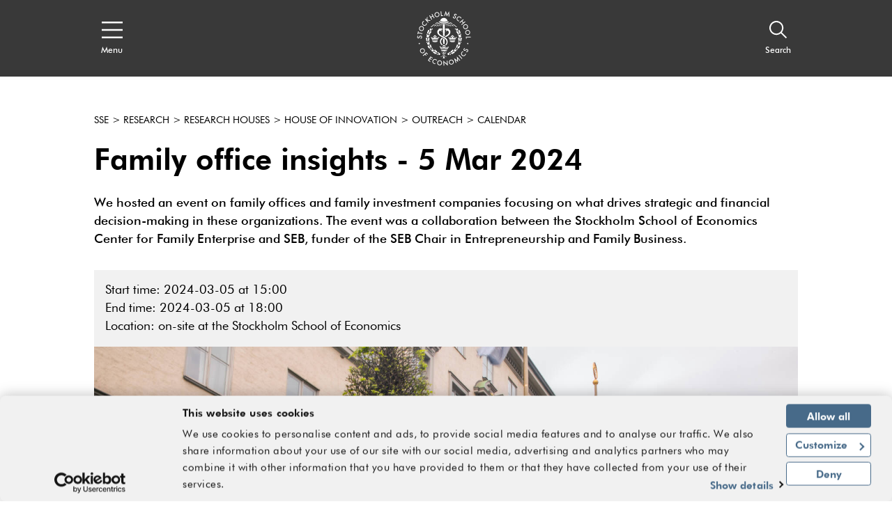

--- FILE ---
content_type: text/html; charset=utf-8
request_url: https://www.hhs.se/en/research/research-houses/house-of-innovation/outreach/calendar/05-mar-2024---family-office-insights/
body_size: 37974
content:
<!DOCTYPE html>

<html lang="en">
<head>
    <!-- Cookiebot-->
    <script id="Cookiebot" src="https://consent.cookiebot.com/uc.js" data-cbid="09bab7b8-50e8-49ab-ab03-ff16e089a552" data-blockingmode="auto" type="text/javascript"></script>
    <!-- End Cookiebot -->

    <!-- Google Tag Manager -->
    <script>
        (function (w, d, s, l, i) {
            w[l] = w[l] || []; w[l].push({
                'gtm.start':
                    new Date().getTime(), event: 'gtm.js'
            }); var f = d.getElementsByTagName(s)[0],
                j = d.createElement(s), dl = l != 'dataLayer' ? '&l=' + l : ''; j.async = true; j.src =
                    'https://www.googletagmanager.com/gtm.js?id=' + i + dl; f.parentNode.insertBefore(j, f);
        })(window, document, 'script', 'dataLayer', 'GTM-KJ7DCMW');
    </script>
    <!-- End Google Tag Manager -->


<title>Family office insights - 5 Mar 2024 - hhs.se - Stockholm School of Economics</title>
<meta name="viewport" content="initial-scale=1.0, width=device-width, minimum-scale=1">
        <meta name="description" content="We hosted an event on family offices and family investment companies focusing on what drives strategic and financial decision-making in these organizations. The event was a collaboration between the Stockholm School of Economics Center for Family Enterprise and SEB, funder of the SEB Chair in Entrepreneurship and Family Business." />
        <meta property="og:title" content="Family office insights - 5 Mar 2024" />
        <meta property="og:description" content="We hosted an event on family offices and family investment companies focusing on what drives strategic and financial decision-making in these organizations. The event was a collaboration between the Stockholm School of Economics Center for Family Enterprise and SEB, funder of the SEB Chair in Entrepreneurship and Family Business." />
        <meta property="og:url" content="https://www.hhs.se/en/about-us/calendar/hoi-events/2024/05-mar-2024---family-office-insights/" />
        <meta property="og:type" content="website" />
        <meta name="twitter:title" content="Family office insights - 5 Mar 2024" />
        <meta name="twitter:description" content="We hosted an event on family offices and family investment companies focusing on what drives strategic and financial decision-making in these organizations. The event was a collaboration between the Stockholm School of Economics Center for Family Enterprise and SEB, funder of the SEB Chair in Entrepreneurship and Family Business." />
        <meta name="twitter:url" content="https://www.hhs.se/en/about-us/calendar/hoi-events/2024/05-mar-2024---family-office-insights/" />
        <meta name="twitter:card" content="summary_large_image" />
            <meta property="og:image" content="https://www.hhs.se/contentassets/5875fe3c7a314a1ca17b900e35bceafd/065jw_handelsvaer2018_049.jpg?width=1200&height=630&mode=crop" />
            <meta property="twitter:image" content="https://www.hhs.se/contentassets/5875fe3c7a314a1ca17b900e35bceafd/065jw_handelsvaer2018_049.jpg?width=1200&height=630&mode=crop" />



<link rel="apple-touch-icon" sizes="57x57" href="/apple-touch-icon-57x57.png">
<link rel="apple-touch-icon" sizes="72x72" href="/apple-touch-icon-72x72.png">
<link rel="apple-touch-icon" sizes="76x76" href="/apple-touch-icon-76x76.png">
<link rel="apple-touch-icon" sizes="114x114" href="/apple-touch-icon-114x114.png">
<link rel="apple-touch-icon" sizes="120x120" href="/apple-touch-icon-120x120.png">
<link rel="apple-touch-icon" sizes="144x144" href="/apple-touch-icon-144x144.png">
<link rel="apple-touch-icon" sizes="152x152" href="/apple-touch-icon-152x152.png">
<link rel="apple-touch-icon" sizes="180x180" href="/apple-touch-icon-180x180.png">
<link rel="apple-touch-icon" href="/apple-touch-icon.png">

<link rel="shortcut icon" href="/favicon.ico">


<link href="/bundles/styles/handelshogskolan?v=1GhzQtb8aJrPrlfZwIANq2SzngFnK2OUhbX-geIYN5Q1" rel="stylesheet"/>

    
    
	<link rel="canonical" href="https://www.hhs.se/en/about-us/calendar/hoi-events/2024/05-mar-2024---family-office-insights/" />


    

	<script type="text/javascript">
	!function(T,l,y){var S=T.location,k="script",D="instrumentationKey",C="ingestionendpoint",I="disableExceptionTracking",E="ai.device.",b="toLowerCase",w="crossOrigin",N="POST",e="appInsightsSDK",t=y.name||"appInsights";(y.name||T[e])&&(T[e]=t);var n=T[t]||function(d){var g=!1,f=!1,m={initialize:!0,queue:[],sv:"5",version:2,config:d};function v(e,t){var n={},a="Browser";return n[E+"id"]=a[b](),n[E+"type"]=a,n["ai.operation.name"]=S&&S.pathname||"_unknown_",n["ai.internal.sdkVersion"]="javascript:snippet_"+(m.sv||m.version),{time:function(){var e=new Date;function t(e){var t=""+e;return 1===t.length&&(t="0"+t),t}return e.getUTCFullYear()+"-"+t(1+e.getUTCMonth())+"-"+t(e.getUTCDate())+"T"+t(e.getUTCHours())+":"+t(e.getUTCMinutes())+":"+t(e.getUTCSeconds())+"."+((e.getUTCMilliseconds()/1e3).toFixed(3)+"").slice(2,5)+"Z"}(),iKey:e,name:"Microsoft.ApplicationInsights."+e.replace(/-/g,"")+"."+t,sampleRate:100,tags:n,data:{baseData:{ver:2}}}}var h=d.url||y.src;if(h){function a(e){var t,n,a,i,r,o,s,c,u,p,l;g=!0,m.queue=[],f||(f=!0,t=h,s=function(){var e={},t=d.connectionString;if(t)for(var n=t.split(";"),a=0;a<n.length;a++){var i=n[a].split("=");2===i.length&&(e[i[0][b]()]=i[1])}if(!e[C]){var r=e.endpointsuffix,o=r?e.location:null;e[C]="https://"+(o?o+".":"")+"dc."+(r||"services.visualstudio.com")}return e}(),c=s[D]||d[D]||"",u=s[C],p=u?u+"/v2/track":d.endpointUrl,(l=[]).push((n="SDK LOAD Failure: Failed to load Application Insights SDK script (See stack for details)",a=t,i=p,(o=(r=v(c,"Exception")).data).baseType="ExceptionData",o.baseData.exceptions=[{typeName:"SDKLoadFailed",message:n.replace(/\./g,"-"),hasFullStack:!1,stack:n+"\nSnippet failed to load ["+a+"] -- Telemetry is disabled\nHelp Link: https://go.microsoft.com/fwlink/?linkid=2128109\nHost: "+(S&&S.pathname||"_unknown_")+"\nEndpoint: "+i,parsedStack:[]}],r)),l.push(function(e,t,n,a){var i=v(c,"Message"),r=i.data;r.baseType="MessageData";var o=r.baseData;return o.message='AI (Internal): 99 message:"'+("SDK LOAD Failure: Failed to load Application Insights SDK script (See stack for details) ("+n+")").replace(/\"/g,"")+'"',o.properties={endpoint:a},i}(0,0,t,p)),function(e,t){if(JSON){var n=T.fetch;if(n&&!y.useXhr)n(t,{method:N,body:JSON.stringify(e),mode:"cors"});else if(XMLHttpRequest){var a=new XMLHttpRequest;a.open(N,t),a.setRequestHeader("Content-type","application/json"),a.send(JSON.stringify(e))}}}(l,p))}function i(e,t){f||setTimeout(function(){!t&&m.core||a()},500)}var e=function(){var n=l.createElement(k);n.src=h;var e=y[w];return!e&&""!==e||"undefined"==n[w]||(n[w]=e),n.onload=i,n.onerror=a,n.onreadystatechange=function(e,t){"loaded"!==n.readyState&&"complete"!==n.readyState||i(0,t)},n}();y.ld<0?l.getElementsByTagName("head")[0].appendChild(e):setTimeout(function(){l.getElementsByTagName(k)[0].parentNode.appendChild(e)},y.ld||0)}try{m.cookie=l.cookie}catch(p){}function t(e){for(;e.length;)!function(t){m[t]=function(){var e=arguments;g||m.queue.push(function(){m[t].apply(m,e)})}}(e.pop())}var n="track",r="TrackPage",o="TrackEvent";t([n+"Event",n+"PageView",n+"Exception",n+"Trace",n+"DependencyData",n+"Metric",n+"PageViewPerformance","start"+r,"stop"+r,"start"+o,"stop"+o,"addTelemetryInitializer","setAuthenticatedUserContext","clearAuthenticatedUserContext","flush"]),m.SeverityLevel={Verbose:0,Information:1,Warning:2,Error:3,Critical:4};var s=(d.extensionConfig||{}).ApplicationInsightsAnalytics||{};if(!0!==d[I]&&!0!==s[I]){var c="onerror";t(["_"+c]);var u=T[c];T[c]=function(e,t,n,a,i){var r=u&&u(e,t,n,a,i);return!0!==r&&m["_"+c]({message:e,url:t,lineNumber:n,columnNumber:a,error:i}),r},d.autoExceptionInstrumented=!0}return m}(y.cfg);function a(){y.onInit&&y.onInit(n)}(T[t]=n).queue&&0===n.queue.length?(n.queue.push(a),n.trackPageView({})):a()}(window,document,{
	src: "https://js.monitor.azure.com/scripts/b/ai.2.min.js", // The SDK URL Source
	// name: "appInsights", // Global SDK Instance name defaults to "appInsights" when not supplied
	// ld: 0, // Defines the load delay (in ms) before attempting to load the sdk. -1 = block page load and add to head. (default) = 0ms load after timeout,
	// useXhr: 1, // Use XHR instead of fetch to report failures (if available),
	crossOrigin: "anonymous", // When supplied this will add the provided value as the cross origin attribute on the script tag
	// onInit: null, // Once the application insights instance has loaded and initialized this callback function will be called with 1 argument -- the sdk instance (DO NOT ADD anything to the sdk.queue -- As they won't get called)
	cfg: { // Application Insights Configuration
		connectionString: "InstrumentationKey=42c5ea9d-a069-4222-b245-c5519e55a89d;IngestionEndpoint=https://northeurope-2.in.applicationinsights.azure.com/"
		/* ...Other Configuration Options... */
	}});
	</script>

</head>
<body>
    <div>
        <svg xmlns="http://www.w3.org/2000/svg" xmlns:xlink="http://www.w3.org/1999/xlink" style="position: absolute; width: 0; height: 0; overflow: hidden;" version="1.1">
            <symbol id="quote-right" viewBox="0 0 512 512">
                <path d="M464 32H336c-26.5 0-48 21.5-48 48v128c0 26.5 21.5 48 48 48h80v64c0 35.3-28.7 64-64 64h-8c-13.3 0-24 10.7-24 24v48c0 13.3 10.7 24 24 24h8c88.4 0 160-71.6 160-160V80c0-26.5-21.5-48-48-48zm-288 0H48C21.5 32 0 53.5 0 80v128c0 26.5 21.5 48 48 48h80v64c0 35.3-28.7 64-64 64h-8c-13.3 0-24 10.7-24 24v48c0 13.3 10.7 24 24 24h8c88.4 0 160-71.6 160-160V80c0-26.5-21.5-48-48-48z"></path>
            </symbol>
            <symbol id="arrow-right" viewBox="0 0 24 24">
                <path d="M4 19.778v-14h2v10.585L18.364 4l1.414 1.414L7.414 17.778H18v2H4z" transform="rotate(-135 11.89 11.89)"></path>
            </symbol>
            <symbol id="arrow-down" viewBox="0 0 24 24">
                <path d="M4 19.778v-14h2v10.585L18.364 4l1.414 1.414L7.414 17.778H18v2H4z" transform="rotate(-45 11.89 11.89)"></path>
            </symbol>
            <symbol id="arrow-up" viewBox="0 0 24 24">
                <path d="M4 19.778v-14h2v10.585L18.364 4l1.414 1.414L7.414 17.778H18v2H4z" transform="rotate(135 11.89 11.89)"></path>
            </symbol>
            <symbol id="caret-right" viewBox="0 0 7 12">
                <path d="M1.077 12L0 10.909 4.846 6 0 1.09 1.077 0l4.846 4.909L7 5.999V6L5.923 7.09 1.077 12z"></path>
            </symbol>
            <symbol id="caret-left" viewBox="0 0 7 12">
                <path d="M1.077 12L0 10.909 4.846 6 0 1.09 1.077 0l4.846 4.909L7 5.999V6L5.923 7.09 1.077 12z" transform="rotate(180 3 6)"></path>
            </symbol>
            <symbol id="search" viewBox="0 0 16 16">
                <path d="M6.218 11.218a5 5 0 1 1 5-5 5.009 5.009 0 0 1-5 5zm9.224 3.376l-4.44-4.441a6.208 6.208 0 1 0-.848.848l4.44 4.44.848-.847z"></path>
            </symbol>
            <symbol id="menu" viewBox="0 0 20 16">
                <path d="M0 1.6h20V0H0v1.6zm0 7.2h20V7.2H0v1.6zM0 16h20v-1.6H0V16z"></path>
            </symbol>
            <symbol id="close" viewBox="0 0 20 20">
                <path d="M17.295 1.43l1.649 1.687-7.283 7.336 7.283 7.335-1.649 1.687L10 12.125l-7.295 7.35-1.649-1.687 7.282-7.335-7.282-7.336L2.705 1.43 10 8.779l7.295-7.35z"></path>
            </symbol>
            <symbol id="document" viewBox="0 0 17 17">
                <path d="M0 0v17h17V6.331L9.542 0H0zm2 2h5.835v6.27h.8v.004H15V15H2V2zm7.835.873l4.007 3.4H9.835v-3.4z"></path>
            </symbol>
            <symbol id="location" viewBox="0 0 13 20">
                <path d="M6.556 3.372c2.065 0 3.746 1.598 3.746 3.563s-1.68 3.563-3.746 3.563S2.81 8.9 2.81 6.935s1.68-3.563 3.746-3.563zm0 1.884c-.974 0-1.766.753-1.766 1.68 0 .925.792 1.678 1.766 1.678.973 0 1.765-.753 1.765-1.679s-.792-1.68-1.765-1.68zM6.5 1.907c2.542 0 4.611 2.088 4.611 4.655 0 .122-.006.25-.02.42-.177 3.627-3.139 8.034-4.591 9.99-1.452-1.955-4.414-6.365-4.594-10.02a4.712 4.712 0 0 1-.017-.39c0-2.567 2.069-4.655 4.611-4.655M6.5 0C2.916 0 0 2.944 0 6.562c0 .172.008.353.022.517.265 5.399 5.531 11.784 5.755 12.053L6.5 20l.723-.868c.224-.27 5.492-6.658 5.753-12.024.016-.2.024-.379.024-.546C13 2.944 10.084 0 6.5 0"></path>
            </symbol>
            <symbol id="external-link" viewBox="0 0 20 20">
                <path d="M17 10v7H2v-2h13v-5h2zM2 0v17H0V0h2zm15 6h-2V3.413l-7.243 7.244-1.414-1.414L13.585 2H11V0h6v6zM7 0v2H2V0h5z"></path>
            </symbol>
            <symbol id="internal-link" viewBox="0 0 20 20">
                <path d="M20 10v10H2v-2h16v-8h2zM2 0v20H0V0h2zm4 14V5h2l-.001 5.586L18.364.222l1.414 1.414L9.413 12H15v2H6zm6-14v2H2V0h10z"></path>
            </symbol>
            <symbol id="calendar" viewBox="0 0 20 18">
                <path d="M0 2h4V0h2v2h8V0h2v2h4v2h-4v1h-2V4H6v1H4V4H2v12h16V4h2v14H0V2zm6 9v2H4v-2h2zm10 0v2h-2v-2h2zm-5 0v2H9v-2h2zM6 7v2H4V7h2zm10 0v2h-2V7h2zm-5 0v2H9V7h2z"></path>
            </symbol>
            <symbol id="instagram" viewBox="0 0 33.8 33.8">
                <path d="M16.9-0.2C7.4-0.2-0.2,7.4-0.2,16.9S7.4,34,16.9,34S34,26.4,34,16.9S26.4-0.2,16.9-0.2z M32.8,16.9 c0,8.8-7.2,15.9-15.9,15.9C8.2,32.8,1,25.7,1,16.9C1,8.2,8.2,1,16.9,1C25.7,1,32.8,8.2,32.8,16.9z"></path>
                <path d="M22.7,9.1H11.1c-1.1,0-2,0.8-2,2v11.5c0,1.2,0.9,2,2,2h11.5c1.1,0,2-0.8,2-2V11.1C24.7,10,23.8,9.1,22.7,9.1z M19.8,11.6c0-0.4,0.3-0.7,0.7-0.7h1.8c0.4,0,0.7,0.3,0.7,0.7v1.7c0,0.4-0.3,0.7-0.7,0.7h-1.8c-0.4,0-0.7-0.3-0.7-0.7V11.6z M16.9,13.9c1.7,0,3.1,1.4,3.1,3c0,1.7-1.4,3-3.1,3s-3.1-1.4-3.1-3C13.8,15.2,15.2,13.9,16.9,13.9z M22.9,22.3 c0,0.3-0.3,0.6-0.6,0.6H11.5c-0.3,0-0.6-0.3-0.6-0.6v-6.6h1.4c-0.1,0.4-0.2,0.9-0.2,1.3c0,2.6,2.2,4.7,4.8,4.7 c2.7,0,4.8-2.1,4.8-4.7c0-0.5-0.1-0.9-0.2-1.3h1.4V22.3z"></path>
            </symbol>
            <symbol id="twitter" viewBox="0 0 1024 1024">
                <path d="M512.72 1024C230.436 1024 0 795.004 0 512.72C0 230.436 230.436 0 512.72 0C795.004 0 1025.44 230.436 1025.44 512.72C1024 795.004 795.004 1024 512.72 1024ZM512.72 28.805C246.278 28.805 28.804 246.279 28.804 512.721C28.804 779.163 246.278 996.637 512.72 996.637C779.162 996.637 996.636 779.163 996.636 512.721C996.636 246.279 779.162 28.805 512.72 28.805Z"></path>
                <path d="M556.001 476.508L724.269 283H684.395L538.288 451.021L421.594 283H287L463.465 537.077L287 740H326.876L481.168 562.565L604.406 740H739L555.992 476.508H556.001ZM501.385 539.315L483.506 514.015L341.244 312.698H402.492L517.299 475.167L535.178 500.467L684.413 711.653H623.166L501.385 539.325V539.315Z"></path>
            </symbol>
            <symbol id="youtube" viewBox="0 0 1024 1024">
                <path d="M512.72 1024c-282.284 0-512.72-228.996-512.72-511.28s230.436-512.72 512.72-512.72 512.72 230.436 512.72 512.72c-1.44 282.284-230.436 511.28-512.72 511.28zM512.72 28.805c-266.442 0-483.916 217.474-483.916 483.916s217.474 483.916 483.916 483.916 483.916-217.474 483.916-483.916-217.474-483.916-483.916-483.916zM283.724 599.134c0-18.723 1.44-46.087 2.88-83.533 1.44-18.723 7.201-33.125 20.163-44.647 11.522-11.522 25.924-17.283 44.647-18.723 34.565-1.44 86.414-2.88 155.544-2.88s120.979 1.44 155.544 2.88c18.723 1.44 33.125 7.201 44.647 18.723s18.723 25.924 20.163 44.647c1.44 30.245 2.88 59.049 2.88 83.533s-1.44 53.288-2.88 83.533c-1.44 18.723-7.201 33.125-20.163 44.647-11.522 11.522-25.924 17.283-44.647 18.723-34.565 1.44-86.414 2.88-155.544 2.88s-120.979-1.44-155.544-2.88c-18.723-1.44-33.125-7.201-44.647-18.723s-18.723-25.924-20.163-44.647c-1.44-37.446-2.88-64.81-2.88-83.533zM318.29 527.122h31.685v168.506h30.245v-168.506h31.685v-28.805h-93.615v28.805zM351.415 216.034h30.245l20.163 77.772h1.44l18.723-77.772h30.245l-23.044 76.332c-7.201 24.484-11.522 37.446-11.522 38.886v82.093h-28.805v-77.772c0-4.321-1.44-8.641-2.88-12.962s-2.88-8.641-4.321-12.962-2.88-10.082-4.321-12.962l-25.924-80.653zM411.904 672.585c0 15.842 5.761 24.484 18.723 24.484 11.522 0 21.603-5.761 31.685-18.723v15.842h27.364v-144.023h-27.364v110.897c-7.201 7.201-12.962 11.522-15.842 11.522-4.321 0-7.201-2.88-7.201-10.082v-110.897h-27.364v120.979zM452.231 375.899v-74.892c0-11.522 4.321-20.163 11.522-27.364 7.201-5.761 17.283-10.082 28.805-10.082s20.163 2.88 27.364 10.082c7.201 7.201 10.082 15.842 10.082 27.364v74.892c0 12.962-2.88 21.603-10.082 28.805s-15.842 10.082-28.805 10.082c-11.522 0-21.603-4.321-28.805-11.522-5.761-5.761-10.082-15.842-10.082-27.364zM481.035 378.779c0 7.201 4.321 11.522 11.522 11.522s11.522-4.321 11.522-12.962v-79.212c0-2.88-1.44-5.761-4.321-7.201s-5.761-2.88-8.641-2.88c-2.88 0-5.761 1.44-8.641 2.88s-2.88 4.321-2.88 7.201v80.653zM515.601 694.188h27.364v-11.522c7.201 8.641 15.842 12.962 25.924 12.962 15.842 0 24.484-10.082 24.484-31.685v-80.653c0-24.484-8.641-36.006-25.924-36.006-8.641 0-15.842 4.321-23.044 14.402v-63.37h-27.364v195.871zM542.965 666.824v-90.734c4.321-4.321 7.201-5.761 11.522-5.761 7.201 0 11.522 4.321 11.522 14.402v77.772c0 8.641-2.88 12.962-10.082 12.962-5.761-1.44-10.082-2.88-12.962-8.641zM554.487 390.301v-122.419h27.364v110.897c0 7.201 2.88 10.082 7.201 10.082s10.082-4.321 15.842-11.522v-109.457h27.364v145.463h-27.364v-15.842c-10.082 11.522-20.163 18.723-31.685 18.723-12.962-1.44-18.723-10.082-18.723-25.924zM613.536 653.862c0 12.962 2.88 24.484 10.082 31.685 7.201 8.641 15.842 12.962 28.805 12.962 27.364 0 40.326-14.402 40.326-44.647v-11.522h-27.364c0 0 0 2.88 0 7.201s0 7.201 0 8.641c0 1.44-1.44 4.321-1.44 7.201s-1.44 4.321-2.88 5.761c-1.44 1.44-4.321 1.44-7.201 1.44-7.201 0-11.522-7.201-11.522-20.163v-27.364h51.848v-37.446c0-12.962-2.88-23.044-10.082-30.245-5.761-7.201-15.842-11.522-28.805-11.522s-21.603 4.321-30.245 11.522-11.522 18.723-11.522 30.245v66.25zM640.9 603.454v-15.842c0-10.082 4.321-15.842 11.522-15.842s11.522 5.761 11.522 15.842v15.842h-23.044z"></path>
            </symbol>
            <symbol id="facebook" viewBox="0 0 1024 1024">
                <path d="M512.72 1024c-282.284 0-512.72-228.996-512.72-511.28s230.436-512.72 512.72-512.72c282.284 0 512.72 230.436 512.72 512.72-1.44 282.284-230.436 511.28-512.72 511.28zM512.72 28.805c-266.442 0-483.916 217.474-483.916 483.916s217.474 483.916 483.916 483.916 483.916-217.474 483.916-483.916-217.474-483.916-483.916-483.916zM443.589 770.52c0-1.44 0-2.88 0-4.321 0-73.451 0-145.463 0-218.914 0-5.761 0-5.761-5.761-5.761-21.603 0-44.647 0-66.25 0-1.44 0-2.88 0-5.761 0 0-1.44 0-2.88 0-2.88 0-27.364 0-54.729 0-82.093 0-2.88 1.44-4.321 4.321-4.321 23.044 0 44.647 0 67.691 0 5.761 0 5.761 0 5.761-5.761 0-21.603 0-41.767 0-63.37 0-20.163 4.321-40.326 14.402-59.049 10.082-20.163 25.924-34.565 46.087-44.647 17.283-8.641 36.006-11.522 54.729-11.522 12.962 0 25.924 0 38.886 1.44 10.082 0 18.723 1.44 28.805 1.44 2.88 0 2.88 1.44 2.88 4.321 0 24.484 0 48.968 0 73.451 0 2.88-1.44 2.88-4.321 2.88-14.402 0-27.364 0-41.767 0-7.201 0-14.402 0-21.603 1.44-15.842 2.88-24.484 12.962-24.484 30.245 0 21.603 0 43.207 0 63.37 0 2.88 1.44 2.88 4.321 2.88 25.924 0 53.288 0 79.212 0 4.321 0 4.321 0 4.321 4.321-1.44 11.522-2.88 21.603-4.321 33.125s-2.88 23.044-4.321 33.125c0 4.321-1.44 10.082-1.44 14.402 0 2.88-1.44 4.321-4.321 4.321-11.522 0-23.044 0-34.565 0s-23.044 0-33.125 0c-4.321 0-4.321 0-4.321 4.321 0 73.451 0 146.903 0 218.914 0 1.44 0 2.88 0 4.321-33.125 4.321-63.37 4.321-95.055 4.321z"></path>
            </symbol>
            <symbol id="linkedin" viewBox="0 0 1024 1024">
                <path d="M512.72 1024c-282.284 0-512.72-228.996-512.72-511.28s230.436-512.72 512.72-512.72 512.72 230.436 512.72 512.72c-1.44 282.284-230.436 511.28-512.72 511.28zM512.72 28.805c-266.442 0-483.916 217.474-483.916 483.916s217.474 483.916 483.916 483.916 483.916-217.474 483.916-483.916-217.474-483.916-483.916-483.916zM463.752 671.145c0-15.842 0-31.685 0-46.087 0-12.962 0-25.924 0-38.886 0-23.044 0-46.087 0-69.131 0-17.283 0-33.125 0-50.408s0-33.125 0-50.408c0-2.88 0-5.761 0-8.641 0 0 0-1.44 0-1.44 1.44 0 86.414 0 87.854 0 0 11.522 0 24.484 0 36.006 0 0 0 0 0 0s0-1.44 1.44-1.44c4.321-7.201 10.082-14.402 17.283-20.163 10.082-10.082 23.044-15.842 36.006-18.723 10.082-2.88 20.163-2.88 30.245-2.88s20.163 1.44 30.245 5.761c23.044 7.201 40.326 23.044 51.848 44.647 5.761 10.082 8.641 21.603 11.522 33.125 1.44 5.761 1.44 11.522 2.88 18.723 0 1.44 0 2.88 0 4.321 0 0 0 1.44 0 1.44 0 54.729 0 109.457 0 164.186-28.805 0-59.049 0-87.854 0 0 0 0-1.44 0-1.44 0-47.527 0-93.615 0-141.142 0-7.201 0-12.962-1.44-20.163s-2.88-12.962-5.761-18.723c-4.321-7.201-10.082-14.402-18.723-17.283-4.321-1.44-10.082-2.88-14.402-2.88-5.761 0-11.522 0-15.842 1.44-10.082 2.88-18.723 8.641-24.484 17.283-4.321 5.761-7.201 11.522-10.082 18.723-1.44 4.321-1.44 10.082-1.44 15.842 0 48.968 0 99.376 0 148.343 0 0 0 1.44 0 1.44-30.245-1.44-60.489-1.44-89.294-1.44zM326.931 671.145c0 0 0-1.44 0-1.44 0-86.414 0-174.267 0-260.681 0-1.44 0-1.44 0-2.88 28.805 0 59.049 0 87.854 0 0 1.44 0 1.44 0 2.88 0 44.647 0 89.294 0 135.381 0 41.767 0 83.533 0 126.74 0 0 0 1.44 0 1.44-30.245-1.44-59.049-1.44-87.854-1.44zM375.899 277.963c1.44 0 2.88 0 4.321 0 8.641 1.44 17.283 4.321 23.044 10.082 7.201 5.761 12.962 14.402 14.402 24.484 2.88 10.082 1.44 20.163-2.88 30.245-5.761 11.522-14.402 20.163-27.364 24.484-5.761 1.44-11.522 2.88-18.723 2.88-8.641 0-17.283-1.44-24.484-5.761-12.962-7.201-21.603-17.283-24.484-31.685 0-1.44 0-2.88-1.44-4.321 0-2.88 0-5.761 0-8.641 0-1.44 0-2.88 1.44-4.321 1.44-10.082 7.201-20.163 15.842-25.924 7.201-5.761 15.842-8.641 24.484-10.082 1.44 0 2.88 0 4.321 0 4.321-1.44 8.641-1.44 11.522-1.44z"></path>
            </symbol>
            <symbol id="hhs-logo" viewBox="0 0 1024 1024">
                <path d="M540.841 269.677c3.535 1.562 8.375 0.901 12.147 0.564-6.285-4.215-12.303-8.132-18.844-12.072-0.435 5.159 2.102 9.979 6.699 11.508zM524.98 616.283l0.679-84.558c-8.184-8.024-18.864-12.865-28.991-17.952l1.371 102.213c8.142-2.801 18.642-2.315 26.943 0.299zM495.072 512.924c-6.934-3.664-13.835-8.419-21.052-11.551-25.733 19.512-36.34 49.661-32.696 82.255 3.005 23.631 19.183 49.196 42.445 57.817 0.126-5.691 3.726-10.232 4.097-15.373-16.498-10.105-25.012-27.9-27.072-46.106-2.644-27.973 11.837-50.978 34.279-67.041zM509.001 653.896c10.308-3.58 17.356 1.307 24.227 7.697 4.512 9.586 5.287 4.852 14.385 1.243-2.293-5.998-11.486-11.35-14.163-12.083-2.57-5.744-3.471-7.526-6.634-11.657-5.797-5.542-10.658-5.372-17.39-5.243-9.991 0.606-14.247 11.095-16.573 19.173-3.29 2.919-8.461 4.703-9.875 8.449l8.514 5.329c4.426-5.607 10.467-10.892 17.506-12.909zM633.105 482.563c5.105 0.648 10.732 2.124 13.875 6.795 4.426-5.86 10.477-11.157 18.036-11.806 10.807-1.678 20.127 3.951 26.422 12.484 4.129-4.257 8.993-4.958 13.091-7.867-2.854-5.203-8.483-6.414-14.417-5.998l-2.814-7.38c-2.060-5.203-7.644-8.556-11.902-11.358-6.952-1.773-15.573-1.953-20.806 3.354-7.357 3.642-2.399 15.734-13.239 14.365-1.753 0.935-7.622 3.090-8.248 7.411zM673.648 255.228c19.958 13.399 40.543 31.402 59.737 47.263 5.498 5.307 13.61 6.763 21.136 5.797-18.163-18.058-37.603-33.090-57.327-48.664-6.315-5.298-15.212-5.382-23.547-4.397zM747.121 333.533c-4.83 1.156-9.619 5.562-11.699 9.939-2.865 6.561-2.728 15.224 1.667 20.849 4.672 5.342 11.731 9.3 19.524 7.55 6.166-1.718 12.825-6.985 15.138-13.526 0.446-6.243 0.881-13.291-2.971-17.846-5.203-6.146-13.62-9.533-21.658-6.963zM539.323 248.294c10.691 8.728 23.856 19.29 39.65 14.618-12.019-7.335-23.334-20.109-39.65-14.618zM725.519 347.96c3.736-2.228 4.743-6.305 3.876-10.627-0.859-3.513-4.141-5.902-7.377-6.656-3.493 0.319-7.251 1.476-8.812 5.010-1.018 3.811-0.404 8.419 2.337 11.35 2.716 2.399 6.785 2.612 9.979 0.923zM563.685 241.278c13.399 8.939 27.698 22.464 46.435 17.189-13.375-8.397-27.421-23.005-46.435-17.189zM587.721 230.469c11.191 7.092 22.93 14.427 34.915 20.67 6.795 2.834 14.331 2.686 21.306 0.912-13.43-10.838-28.939-18.089-44.693-24.267-4.597-0.988-7.496 2.335-11.528 2.686zM639.846 262.446c11.497 8.694 24.928 19.524 38.004 26.309 5.149 1.518 12.147 0.817 17.517-0.106-17.707-9.109-32.243-34.013-55.52-26.2zM369.623 288.585l4.83 0.648c16.635 3.6 27.463-11.623 39.215-19.501l-12.92-0.542c-12.962 1.614-20.744 12.835-31.127 19.395zM441.558 262.987c15.808 4.672 28.963-5.89 39.64-14.618-16.307-5.489-27.634 7.283-39.64 14.618zM479.681 269.761c4.617-1.53 7.156-6.359 6.709-11.508-6.55 3.917-12.558 7.867-18.844 12.061 3.76 0.362 8.598 0.997 12.135-0.552zM410.397 258.54c18.749 5.276 33.050-8.239 46.435-17.177-19.014-5.817-33.060 8.792-46.435 17.177zM421.28 227.87c-15.754 6.179-31.263 13.44-44.693 24.267 6.976 1.773 14.512 1.923 21.306-0.901 11.984-6.253 23.727-13.598 34.927-20.68-4.045-0.362-6.952-3.673-11.539-2.688zM323.335 259.685c-19.725 15.563-39.162 30.617-57.327 48.664 7.526 0.976 15.637-0.48 21.136-5.787 19.195-15.861 39.779-33.853 59.726-47.263-8.323-0.988-17.217-0.892-23.536 4.386zM344.366 246.299c5.89 1.21 12.092 1.337 17.803-0.976 15.839-10.246 32.719-18.833 49.069-27.431l-11.806-2.133c-20.562 4.184-38.41 19.514-55.067 30.543zM321.841 475.195c-4.055 0.999-10.021 2.772-10.405 7.633 5.669-0.415 10.181 2.929 14.163 5.998 3.62-5.615 9.915-10.361 16.678-11.306 11.626-2.186 20.933 3.696 27.773 11.699l7.347-3.354c2.186-1.307 5.426-1.518 5.753-4.49-3.396-4.948-9.045-5.882-14.692-5.998-1.019-3.28-1.476-6.541-3.853-9.311-4.715-6.603-11.637-10.266-19.725-10.181-6.211 0.69-12.187 3.005-15.266 8.896-3.302 3.185-1.847 11.358-7.771 10.414zM472.494 278.551c-10.976-3.748-21.306 0.637-29.258 7.793 10.912 6.189 21.072-2.825 29.258-7.793zM325.151 288.734c5.37 0.923 12.368 1.614 17.517 0.096 13.068-6.771 26.499-17.601 37.996-26.295-23.27-7.824-37.793 17.081-55.513 26.2zM288.515 695.343c-0.062 4.352 2.579 7.357 5.509 9.575 3.471 1.411 7.526 0.943 10.266-1.729 1.933-2.674 3.059-6.444 1.773-9.724-2.368-4.374-7.984-6.634-12.327-4.798-2.706 1.592-5.434 3.174-5.223 6.679zM436.801 271.566c-11.837-1.337-19.313 8.259-28.057 14.587 14.205 3.811 26.773-4.862 36.942-14.14-3.248 0.49-5.649-0.657-8.887-0.446zM296.094 348.309c3.196 1.678 7.251 1.465 9.979-0.923 2.739-2.941 3.354-7.526 2.324-11.35-1.552-3.545-5.307-4.681-8.812-5.012-3.236 0.755-6.516 3.143-7.38 6.656-0.861 4.322 0.147 8.397 3.886 10.627zM646.057 289.147l4.852-0.648c-10.383-6.55-18.163-17.781-31.127-19.395l-12.92 0.542c11.753 7.887 22.569 23.101 39.195 19.501zM402.342 530.548c5.986-16.138 15.16-29.769 28.080-41.954-6.39-3.11-15.044-2.218-20.5 1.465-7.951 6.337-8.142 15.819-8.357 25.574-4.022-0.626-8.048-2.060-11.795-2.951 2.228-3.471 2.877-8.343 2.156-12.698-1.837-2.483-4.736-5.542-8.248-5.329-3.248 0.753-6.775 1.762-8.461 4.958-1.667 2.688-3.099 6.454-1.552 9.469-3.505 0.468-8.357 0.096-11.551-1.327 1.146-3.493 1.793-8.919-0.287-12.484-2.038-5.456-8.194-7.76-13.291-8.959-4.862 0.721-9.713 1.156-13.046 5.426-2.772 3.736-5.052 9.66-2.995 14.576-4.332 0.721-8.674 2.26-13.249 1.889 0.084-3.79 0.988-8.367-1.634-11.412-2.379-1.953-5.043-4.171-8.556-3.429-2.716 1.019-5.713 3.123-6.581 5.806-1.987 4.298 0.351 8.949 1.347 12.219-3.226 0.211-5.723 3.409-9.194 2.262 0.384-5.679 0.51-11.922-2.621-16.583-4.161-7.132-12.749-8.662-20.606-6.943 9.149 13.195 15.584 27.973 21.477 42.729 32.845-11.222 75.98-12.209 109.462-2.304zM807.763 662.654c2.612-5.458-0.966-10.276-4.545-14.291-3.8-1.56-8.166-4.47-12.696-2.228-12.303 5.89-13.95 21.084-20.797 31.498-4.703 9.566-11.318 17.792-17.645 26.295 12.825-6.434 28.993-6.146 41.551-13.672 2.644-2.739 3.937-6.825 2.262-10.34-0.572-2.696-3.545-2.919-4.672-5.617 7.271-0.648 13.133-5.349 16.541-11.645zM184.868 534.9c-8.407 20.744 18.46 25.777 27.104 41.359 0.096-6.231-0.582-14.638-2.355-21.168-2.696-16.583 1.369-35.754-6.488-49.98-3.205-2.218-6.668-4.692-11.253-4.235-3.26 1.296-7.325 2.854-9.533 6.359-3.015 3.748-2.304 9.702-0.755 14.076-0.626 4.862 13.313 9.142 3.28 13.588zM225.698 680.268c-1.667 3.505-0.382 7.59 2.262 10.35 12.548 7.506 28.716 7.229 41.551 13.652-6.337-8.503-12.942-16.731-17.645-26.295-6.837-10.412-8.494-25.605-20.797-31.498-4.533-2.228-8.894 0.679-12.698 2.24-3.569 4.002-7.145 8.832-4.545 14.291 3.409 6.285 9.269 11 16.529 11.645-1.104 2.696-4.067 2.919-4.661 5.617zM283.184 657.602c-1.805-4.63-6.124-4.715-9.587-7.207 2.228-4.84 2.082-12.167-0.265-17.071-4.756-6.572-15.819-5.679-20.214 0.224-3.302 3.205-3.387 8.621-2.644 12.964 6.721 18.271 15.328 36.563 29.099 51.691-1.654-14.385 6.889-26.73 3.609-40.596zM206.515 391.338c-6.731 16.975 7.877 30.479 10.605 45.701 7.58-19.661 15.967-39.048 26.231-57.848 1.711-5.669 0.466-11.922-4.055-16.329-2.644-3.025-7.209-3.365-11.519-3.706-2.706 0.222-4.872 1.56-6.805 3.96-5.764 6.689-3.768 17.834-1.731 25.181-4.884 0.18-9.713-0.976-12.729 3.035zM771.137 646.169c0.743-4.352 0.657-9.768-2.644-12.974-4.397-5.89-15.455-6.805-20.202-0.224-2.346 4.904-2.508 12.241-0.275 17.071-3.471 2.495-7.782 2.57-9.586 7.196-3.29 13.885 5.254 26.213 3.6 40.607 13.768-15.128 22.378-33.409 29.109-51.678zM471.504 352.919c4.652-2.621 11.944-1.092 16.784 0.371 0.351-5.171-1.964-9.852-5.139-13.44-4.235-5.806-13.791-1.124-16.338-8.239-2.888-4.437-8.013-5.085-13.44-4.936-13.6 3.525-27.241 7.335-42.358 7.028 3.163 3.896 8.248 6.146 11.974 9.511-1.933 1.572-4.372 2.335-6.285 3.673-19.734 11.559-29.374 32.325-26.604 55.245 6.168 53.493 63.677 73.772 101.926 96.342 25.658 15.246 60.268 30.394 66.871 63.759 5.966 24.067-0.52 50.617-20.331 66.256 2.621 4.692 4.661 9.65 6.466 14.587 10.669-6.879 22.284-16.986 27.389-28.824 14.331-25.299 9.959-62.687-4.978-86.161-33.442-44.534-88.199-53.030-128.35-86.829-13.026-12.528-23.514-28.537-18.494-47.497 2.634-11.095 11.508-21.541 22.943-23.738 8.738-4.171 5.797 7.473 11.974 9.511 3.736 1.711 9.439 2.389 13.515 0.817 2.186-1.274 4.672-2.877 5.256-5.871l-2.963-0.881c-3.218-1.973-7.728-4.798-7.369-9.395 0.096-4.627 3.696-8.919 7.55-11.293zM436.632 338.299c7.048-1.74 14.365-5.976 22.178-4.161l3.248 3.631c-11.477 4.904-17.687 4.246-25.425 0.53zM548.027 278.476c8.194 4.978 18.345 13.981 29.258 7.782-7.951-7.156-18.282-11.539-29.258-7.782zM888.455 258.57c-12.314 6.498-19.99 16.127-23.028 28.888-2.728 11.573-1.487 22.349 3.726 32.337 5.89 11.284 14.789 18.875 26.677 22.77 11.848 3.876 23.301 2.899 34.343-2.941 10.987-5.787 18.345-14.724 22.040-26.765 3.726-12.028 2.716-23.536-3.035-34.554-5.817-11.147-14.692-18.653-26.604-22.497-11.922-3.876-23.301-2.961-34.122 2.761zM919.222 267.958c8.459 2.602 14.789 7.909 18.98 15.945 4.215 8.068 4.958 16.318 2.24 24.726-2.674 8.429-8.1 14.809-16.284 19.13-8.088 4.268-16.425 5.117-24.958 2.528-8.494-2.634-14.829-7.995-19.066-16.105-3.896-7.462-4.597-15.499-2.102-24.089 2.483-8.621 7.961-15.192 16.465-19.661 8.088-4.28 16.338-5.096 24.726-2.473zM526.965 249.855c-10.83 1.667-21.668 0.617-32.751 0.129l-1.104 0.52-0.16 49.225 2.293 159.892 0.498 2.983c18.014 6.656 34.545 17.336 50.872 27.485 16.138-8.377 33.090-17.526 47.92-28.664 24.502-18.569 40.467-45.163 35.999-77.105-1.782-18.824-18.271-33.060-33.506-41.848 3.853-3.154 8.206-4.981 11.817-8.432l0.031-1.094c-17.888 2.337-32.634-6.401-49.43-5.127-4.332 0.446-6.859 4.479-8.279 7.995-4.617 0.455-9.246 0.626-12.793 3.28-4.715 3.971-6.444 9.109-6.541 14.829 5.446-1.805 11.677-1.943 17.326-0.18 3.185 2.508 6.921 5.86 7.092 10.501 0.191 3.545-1.507 6.221-4.235 8.333-1.678 1.899-6.275 1.252-5.511 4.257 3.991 3.906 9.595 6.444 15.331 4.406 4.904-1.805 8.523-6.37 9.968-11.231 4.661-1.54 8.61 2.102 13.219 3.005 10.967 5.958 16.687 18.058 16.986 30.011 0.011 24.533-20.64 41.499-39.576 53.080-12.072 8.194-23.015 14.236-36.147 20.478l-0.52-0.53 1.899-179.944-0.701-46.255zM558.335 337.79c1.507-1.911 2.951-3.389 4.193-3.834 9.575-1.082 14.14 1.973 21.062 4.182-7.666 3.653-17.262 4.821-25.255-0.351zM917.354 522.808l12.294-0.245-0.52-25.669 74.451-1.572-0.275-13.144-86.756 1.827zM807.392 229.229l30.808-26.54 24.342 28.599-30.798 26.54 8.558 10.041 66.001-56.859-8.558-10.043-25.809 22.23-24.353-28.599 25.809-22.23-8.547-10.043-66.012 56.859zM249.86 358.694c2.315 6.541 8.971 11.793 15.148 13.515 7.782 1.753 14.842-2.208 19.514-7.55 4.406-5.617 4.543-14.291 1.678-20.839-2.090-4.364-6.869-8.778-11.699-9.939-8.048-2.57-16.455 0.817-21.658 6.976-3.853 4.545-3.429 11.593-2.983 17.834zM840.036 520.95c1.552-4.352 2.262-10.318-0.763-14.076-2.208-3.493-6.263-5.052-9.521-6.359-4.587-0.468-8.048 2.027-11.253 4.246-7.867 14.216-3.79 33.389-6.498 49.971-1.782 6.541-2.453 14.947-2.368 21.179 8.652-15.584 35.502-20.606 27.114-41.359-10.043-4.437 3.917-8.728 3.29-13.598zM938.46 360.561c-13.535 3.196-23.356 10.617-29.46 22.208-5.498 10.531-6.985 21.286-4.406 32.263 2.899 12.42 9.629 21.995 20.18 28.77 10.511 6.731 21.849 8.662 33.981 5.797 12.083-2.865 21.403-9.66 27.973-20.405 6.583-10.701 8.459-22.124 5.627-34.236-2.877-12.272-9.595-21.763-20.18-28.483-10.583-6.763-21.825-8.728-33.717-5.913zM965.891 377.387c7.548 4.652 12.356 11.392 14.427 20.245 2.069 8.887 0.763 17.061-3.949 24.535-4.672 7.484-11.508 12.314-20.5 14.438-8.896 2.113-17.155 0.817-24.768-3.834-7.56-4.681-12.39-11.486-14.469-20.403-1.92-8.228-0.617-16.19 3.937-23.886 4.533-7.739 11.455-12.707 20.786-14.915 8.887-2.124 17.061-0.848 24.533 3.822zM715.667 555.050c1.445-4.31 3.949-8.865 3.238-13.482-31.063-9.331-72.234-12.103-102.646-0.53 1.54 3.834 0.617 9.226 2.981 11.986 30.075-8.048 66.702-7.271 96.427 2.027zM727.589 704.589c2.929-2.218 5.573-5.243 5.511-9.575 0.224-3.525-2.495-5.117-5.223-6.699-4.342-1.825-9.968 0.446-12.327 4.81-1.285 3.28-0.16 7.060 1.782 9.735 2.716 2.654 6.775 3.132 10.256 1.729zM676.396 721.915c-6.486-0.976-11.828 1.815-14.702 7.283-2.909 3.58-3.11 7.899-5.213 11.731-6.199-0.171-11.828 1.274-16.074 5.958-7.102 10.403-4.193 24.726-11.573 35.149 8.812-4.756 17.623-10.308 26.965-16.158 12.272-8.057 33.686-16.796 29.354-35.415-1.146-3.778-4.968-6.976-8.758-8.547zM714.734 574c1.678-2.674-0.138-5.958-2.273-7.644-25.414-8.939-58.791-10.181-85.331-3.706-1.909 1.061-4.904 2.621-5.498 5.043-0.592 2.706 0.426 5.703 3.090 7.112 20.819 9.66 47.804 7.782 71.275 5.84 6.752-0.657 14.311-0.775 18.737-6.645zM611.788 286.080c-8.758-6.317-16.244-15.925-28.057-14.587-3.238-0.202-5.649 0.934-8.896 0.468 10.17 9.256 22.75 17.942 36.954 14.12zM732.906 490.353c-8.738 5.777-10.84 16.029-9.979 26.349l-12.6-2.706c1.434-4.035 2.865-7.782 2.951-12.674-1.582-1.933-2.865-4.672-5.817-4.998-4.022-0.901-8.088 0.106-10.583 3.567-3.3 2.909-0.976 7.568-2.644 10.511-3.768-0.617-7.815-0.16-11.284-1.869 1.74-6.199 1.614-12.698-2.877-17.677-4.268-1.718-7.706-4.768-12.835-4.332-4.872 0.976-10.318 3.567-12.845 8.397-1.953 3.481-1.507 8.088-1.041 11.626-4.597 0.18-8.407 2.537-12.974 1.371 1.136-2.433 0.118-5.159 0.16-7.602-1.54-3.834-4.171-6.592-8.206-7.207-2.971 0.2-5.966 1.487-7.634 3.906-2.24 4.29-1.815 9.702 0.797 13.566-3.005 1.837-6.518 2.845-9.469 2.792 0.934-5.958-1.381-11.422-2.621-16.87-4.161-6.869-12.484-8.929-20.586-7.76 8.057 13.726 15.85 27.973 20.923 43.547 32.57-11.253 75.671-10.872 109.411-0.956 2.24-4.288 3.96-8.865 6.189-12.878 4.81-10.467 13.885-19.759 21.891-28.81-5.86-2.282-13.144-2.433-18.324 0.71zM785.237 565.741c-4.067-1.030-8.876 0.679-11.253 4.226-1.847 2.473-2.326 6.55-0.657 9.511 1.381 2.674 4.374 3.98 6.805 4.756 4.31-0.064 8.312-2.282 10.148-6.379 0.18-4.896-0.435-10.033-5.043-12.112zM743.068 384.81c-4.533 3.045-3.906 8.738-3.822 13.62 3.62 7.793 11.497 12.019 20.116 11.603-0.753 4.077-4.725 7.941-2.772 12.781 4.788 12.687 19.821 10.256 29.875 15.257l7.070 3.951c-7.060-20.48-14.393-40.967-28.674-58.355-5.723-4.512-16.498-5.161-21.796 1.146zM797.741 573.66c1.296-21.158 9.236-46.497 0.564-67.497-3.569-4.553-8.728-7.167-14.628-5.456-3.748 1.136-6.39 4.437-8.768 7.464-3.429 5.478-0.617 12.749 2.688 17.027 1.371 1.614 3.27 2.399 3.29 4.288-2.379 1.933-5.595 3.886-6.35 7.156-3.535 15.499 16.709 17.623 20.67 30.022l2.537 6.996zM777.38 459.61c4.022-1.146 6.668-4.161 7.145-8.239-0.606-4.055-2.005-7.824-6.070-9.384-4.322-0.743-8.865 1.232-10.967 4.788-1.847 2.739-0.69 6.785 0.426 9.479 2.188 2.664 5.436 4.235 9.469 3.354zM800.661 362.769c-1.933-2.409-4.097-3.736-6.805-3.96-4.31 0.329-8.876 0.679-11.528 3.706-4.512 4.417-5.753 10.669-4.043 16.329 10.256 18.811 18.64 38.187 26.213 57.857 2.728-15.224 17.336-28.726 10.605-45.69-3.025-4.015-7.857-2.868-12.719-3.059 2.049-7.357 4.033-18.494-1.718-25.181zM827.562 481.045c2.834-7.622 1.072-16.816-2.801-23.536-6.594-8.024-16.615-11.392-26.54-8.525-5.627 1.987-10.681 5.86-14.1 11.603-4.193 7.112-2.971 17.123 0.648 24.386 5.223 6.689 12.845 11.721 21.995 11.040 9.16-0.426 17.422-6.506 20.797-14.969zM827.603 432.53c-3.3-4.002-10.84-4.437-14.281 0.233-2.379 3.29-2.282 8.166 0.18 11.37 2.995 1.847 5.998 4.246 9.746 2.834 3.216-0.871 4.533-3.6 5.84-6.050 1.307-2.739 0.171-5.966-1.487-8.387zM392.255 815.699c3.236-0.224 5.434-3.44 6.295-6.412 1.146-4.043-0.147-7.857-2.79-10.617-2.654-2.198-5.882-2.517-9.66-2.57-3.26 1.307-7.080 4.756-6.879 8.558-0.592 3.778 1.498 7.622 4.417 10.361 2.963 0.329 5.627 2.528 8.62 0.679zM230.72 216.51l-24.1-26.817 0.191-3.834 49.099 7.74 13.026-11.828-61.16-8.843 2.761-55.81-12.974 11.795-1.847 48.644-23.23-25.849-9.692 8.821 58.219 64.803zM129.687 273.203c10.023 7.261 21.136 9.895 33.355 7.887 12.167-2.062 21.878-8.152 29.143-18.291 4.83-6.731 7.706-14.393 8.642-23.028l-12.835-9.32c0.2 2.814 0.265 5.372 0.171 7.697s-0.362 4.45-0.807 6.359c-0.681 3.515-2.355 7.156-5.052 10.914-5.223 7.293-12.177 11.582-20.861 12.909-8.674 1.327-16.72-0.69-24.131-6.060-7.484-5.446-12.028-12.548-13.598-21.317-1.634-8.768 0.16-16.796 5.382-24.077 4.736-6.605 11.89-11.147 21.467-13.588l-12.57-9.129c-7.676 3.461-13.801 8.365-18.356 14.734-8.355 11.657-10.86 24.28-7.516 37.868 2.728 11.127 8.598 19.925 17.57 26.446zM296.277 164.29l-20.076-35.384 32.56-18.697 20.076 35.384 11.358-6.518-43.026-75.82-11.358 6.53 16.846 29.664-32.57 18.705-16.836-29.671-11.35 6.508 43.017 75.831zM42.443 417.878l73.030 15.002 2.621-12.867-73.030-15.011 3.98-19.619-12.048-2.473-10.595 52.178 12.048 2.463zM79.556 477.319c1.423-0.415 2.973-0.592 4.661-0.51 4.195 0.16 7.602 1.644 10.232 4.468s3.864 6.295 3.716 10.392c-0.2 5.203-2.242 9.085-6.084 11.657-2.007 1.434-5.573 2.344-10.691 2.75l2.399 13.45c8.152-0.881 14.543-3.673 19.195-8.357 4.649-4.756 7.134-10.922 7.422-18.504 0.307-7.984-2.049-14.778-7.092-20.373-5.001-5.553-11.497-8.483-19.479-8.8-5.958-0.235-11.051 1.208-15.275 4.322-4.235 3.123-7.919 8.166-11.040 15.138l-3.876 8.545c-2.825 6.243-6.37 9.269-10.595 9.098-3.079-0.116-5.573-1.434-7.506-3.906-1.975-2.506-2.877-5.573-2.739-9.226 0.116-2.983 0.817-5.382 2.080-7.22 1.126-1.773 3.44-3.589 6.963-5.456l-5.882-10.922c-9.957 5.267-15.128 12.942-15.51 22.995-0.297 7.451 1.678 13.791 5.902 18.96 4.195 5.171 9.533 7.887 16.063 8.142 9.66 0.384 17.242-5.298 22.72-17.029l3.811-8.268c1.019-2.156 2.069-4.002 3.163-5.531 1.094-1.552 2.253-2.79 3.471-3.748 1.221-0.976 2.548-1.654 3.971-2.071zM365.227 117.483c10.776 4.925 21.539 5.764 32.283 2.559 12.157-3.653 21.277-10.976 27.379-21.977 6.060-10.956 7.305-22.44 3.748-34.492-3.555-11.976-10.848-20.946-21.903-26.923-11.020-5.986-22.453-7.207-34.323-3.642-12.008 3.6-21.032 10.914-27.081 21.933-6.084 11.040-7.369 22.453-3.886 34.236 3.971 13.409 11.899 22.846 23.78 28.302zM356.5 60.582c4.171-7.857 10.595-13.1 19.257-15.699 8.705-2.602 16.911-1.753 24.621 2.559 7.717 4.257 12.909 10.86 15.563 19.799 2.621 8.832 1.837 17.219-2.344 25.17-4.206 7.877-10.691 13.133-19.426 15.754-8.057 2.409-16.054 1.56-23.971-2.57-7.951-4.109-13.304-10.796-16.054-20.064-2.621-8.832-1.827-17.146 2.357-24.948zM82.317 374.788c12.825 5.436 25.086 5.287 36.816-0.468 10.627-5.223 18.101-13.046 22.464-23.421 4.914-11.739 5.094-23.461 0.52-35.18-4.545-11.677-12.57-19.947-24.077-24.821-11.433-4.852-22.95-4.904-34.557-0.126-11.582 4.743-19.789 12.845-24.586 24.3-4.872 11.603-4.99 23.259-0.371 34.938 4.607 11.741 12.527 19.99 23.792 24.777zM70.203 320.049c3.525-8.397 9.375-14.227 17.559-17.464 8.166-3.29 16.496-3.123 25.023 0.498 8.407 3.567 14.331 9.503 17.761 17.792 3.365 8.261 3.28 16.605-0.255 25.044-3.27 7.793-8.993 13.44-17.166 16.953-8.197 3.569-16.72 3.471-25.542-0.265-8.419-3.58-14.269-9.459-17.579-17.645-3.376-8.248-3.302-16.541 0.2-24.916zM71.319 609.105c0 6.361-5.129 11.519-11.455 11.519s-11.456-5.157-11.456-11.519c0-6.361 5.129-11.519 11.456-11.519s11.456 5.157 11.456 11.519zM415.39 208.664c8.823 5.775 16.846 11.284 26.242 15.455 49.842 26.53 121.831 19.967 164.509-15.615-6.709-2.772-13.683-5.84-20.946-6.454-39.61 26.688-102.402 27.102-143.362 2.548-4.298-1.136-6.414-5.489-11.253-5.265l-16.425 7.877 1.232 1.456zM546.911 49.401l17.432 59.546 32.805-52.869 1.507 53.367 13.321 1.762-4.151-95.27-39.386 63.285-20.786-71.224-30.255 90.747 13.44 1.773zM691.971 145.445c7.122 3.555 14.247 4.151 21.381 1.815 7.080-2.324 12.39-7.102 15.945-14.301 2.654-5.382 3.44-10.658 2.337-15.819-1.092-5.161-4.161-10.605-9.214-16.329l-6.189-7.092c-4.49-5.149-5.797-9.64-3.917-13.45 1.371-2.79 3.589-4.543 6.634-5.298 3.067-0.797 6.231-0.371 9.491 1.252 2.654 1.327 4.545 2.951 5.703 4.872 1.146 1.753 1.847 4.63 2.080 8.621l12.327-0.935c-0.733-11.253-5.573-19.119-14.543-23.587-6.645-3.325-13.195-4.097-19.641-2.346-6.434 1.718-11.085 5.522-13.992 11.402-4.3 8.714-2.24 18.005 6.199 27.857l5.976 6.889c1.53 1.825 2.781 3.545 3.736 5.191 0.956 1.626 1.614 3.196 1.984 4.703 0.362 1.518 0.446 3.005 0.235 4.481-0.191 1.476-0.679 2.981-1.423 4.501-1.869 3.778-4.617 6.315-8.248 7.57-3.642 1.263-7.293 0.976-10.956-0.85-4.641-2.315-7.325-5.764-8.080-10.34-0.49-2.421 0.149-6.073 1.879-10.947l-13.195-3.29c-2.528 7.833-2.602 14.853-0.265 21.042 2.433 6.221 7.018 11.011 13.757 14.385zM658.349 245.258c5.713 2.315 11.902 2.176 17.814 0.976-16.667-11.040-34.514-26.381-55.067-30.555l-11.806 2.144c16.338 8.598 33.216 17.188 49.057 27.431zM579.228 193.621c-1.307-10.033-7.367-21.785-11.222-27.411-19.395-23.834-42.445-31.582-69.672-28.166-27.496 3.429-49.951 29.089-57.293 54.27 38.982 24.533 99.314 26.637 138.19 1.307zM746.188 161.508c1.782 12.272 7.622 22.158 17.517 29.673 6.572 4.998 14.13 8.080 22.666 9.214l9.521-12.674c-2.781 0.138-5.34 0.138-7.644 0-2.304-0.147-4.406-0.48-6.295-0.956-3.471-0.765-7.048-2.537-10.721-5.318-7.122-5.424-11.253-12.505-12.378-21.252s1.061-16.796 6.55-24.109c5.562-7.4 12.729-11.795 21.457-13.184 8.748-1.434 16.667 0.552 23.792 5.958 6.466 4.904 10.796 12.199 13.026 21.881l9.32-12.42c-3.26-7.771-8.006-14.036-14.227-18.759-11.402-8.662-23.886-11.466-37.452-8.407-11.051 2.495-19.916 8.194-26.572 17.061-7.398 9.904-10.276 20.988-8.558 33.303zM497.484 101.134l-1.168-12.338-25.438 2.433-7.060-74.599-13.036 1.243 8.239 86.947zM757.951 919.662l-60.352-42.655 32.538 89.908 11.603-7.038-19.088-50.042 50.544 35.704-7.122-61.966 34.226 40.798 11.519-6.976-62.254-71.893zM782.062 826.676l57.699 65.364 9.82-8.768-57.699-65.375zM613.677 795.273c-1.711-6.476-6.901-10.732-13.133-12.803-7.847-2.304-15.85 1.889-20.064 8.449-2.899 5.189-3.862 11.709-1.092 17.091 2.228 4.84 6.605 8.578 11.222 10.383 5.414 1.825 11.857 0.637 16.116-2.951 6.401-4.171 8.983-12.072 6.952-20.171zM669.316 909.917c-11.073-5.882-22.505-6.985-34.332-3.314-11.964 3.716-20.923 11.105-26.859 22.198-5.966 11.105-7.156 22.517-3.545 34.268 4.107 13.366 12.123 22.73 24.047 28.071 10.818 4.821 21.572 5.553 32.295 2.228 12.112-3.768 21.158-11.167 27.136-22.23 5.958-11.020 7.092-22.529 3.418-34.536-3.673-11.922-11.051-20.831-22.156-26.69zM676.673 965.556c-4.129 7.899-10.531 13.209-19.235 15.914-8.013 2.483-15.999 1.718-23.94-2.326-7.984-4.022-13.389-10.647-16.21-19.861-2.696-8.778-1.995-17.091 2.113-24.916 4.087-7.887 10.447-13.175 19.077-15.861 8.662-2.674 16.858-1.909 24.577 2.304 7.76 4.182 12.994 10.712 15.734 19.608 2.688 8.778 1.984 17.155-2.113 25.139zM961.166 609.105c0 6.361-5.129 11.519-11.455 11.519s-11.455-5.157-11.455-11.519c0-6.361 5.129-11.519 11.455-11.519s11.455 5.157 11.455 11.519zM161.013 753.762c3.196-12.167 1.698-23.621-4.523-34.377-6.295-10.882-15.469-17.983-27.549-21.306-12.092-3.354-23.43-1.933-34.006 4.257-12.039 7.038-19.299 17.006-21.785 29.896-2.242 11.689-0.53 22.4 5.105 32.135 6.37 11.020 15.584 18.207 27.654 21.583 12.006 3.345 23.41 1.857 34.216-4.461 10.734-6.285 17.687-15.531 20.881-27.729zM133.602 769.921c-7.909 4.63-16.19 5.829-24.841 3.62-8.598-2.262-15.182-7.347-19.759-15.266-4.213-7.293-5.256-15.299-3.134-23.993 2.102-8.738 7.313-15.531 15.606-20.395 7.911-4.617 16.116-5.806 24.629-3.545 8.568 2.228 15.128 7.271 19.661 15.118 4.555 7.877 5.659 16.094 3.312 24.619-2.324 8.558-7.475 15.172-15.479 19.843zM943.108 713.76c-5.233-2.865-10.447-3.853-15.606-2.951-5.159 0.892-10.681 3.76-16.551 8.588l-7.251 5.933c-5.278 4.3-9.778 5.424-13.502 3.389-2.706-1.487-4.362-3.768-4.998-6.859-0.657-3.121-0.129-6.275 1.614-9.491 1.423-2.621 3.099-4.461 5.052-5.542 1.782-1.072 4.661-1.667 8.642-1.773l-0.446-12.412c-11.231 0.287-19.235 4.84-24.025 13.672-3.545 6.561-4.587 13.1-3.099 19.641 1.465 6.53 5.052 11.358 10.776 14.502 8.483 4.652 17.772 2.941 27.867-5.127l7.060-5.723c1.869-1.465 3.631-2.654 5.287-3.535 1.654-0.892 3.25-1.487 4.743-1.805 1.518-0.319 2.995-0.329 4.461-0.064 1.456 0.255 2.941 0.797 4.406 1.614 3.696 2.018 6.084 4.872 7.196 8.568 1.116 3.706 0.69 7.357-1.274 10.967-2.473 4.577-5.998 7.145-10.583 7.717-2.433 0.393-6.030-0.384-10.796-2.315l-3.778 13.133c7.686 2.834 14.65 3.205 20.905 1.082 6.295-2.166 11.242-6.572 14.853-13.239 3.8-7.005 4.672-14.14 2.621-21.413-2.018-7.176-6.55-12.696-13.566-16.561zM904.37 799.604c-0.275 2.304-0.701 4.406-1.285 6.263-0.934 3.461-2.887 6.963-5.86 10.511-5.753 6.859-13.004 10.627-21.752 11.284-8.758 0.657-16.625-1.953-23.589-7.877-7.048-5.986-11.040-13.417-11.944-22.284-0.966-8.843 1.434-16.709 7.187-23.579 5.223-6.221 12.707-10.192 22.433-11.902l-11.837-10.055c-7.911 2.865-14.376 7.293-19.395 13.291-9.214 10.976-12.674 23.366-10.372 37.167 1.899 11.242 7.080 20.447 15.541 27.622 9.427 8.006 20.297 11.475 32.604 10.425 12.283-1.126 22.411-6.454 30.416-15.999 5.318-6.339 8.768-13.768 10.361-22.294l-12.092-10.256c0 2.814-0.149 5.372-0.415 7.676zM577.2 923.537l-13.068 0.837 3.853 60.563-67.423-62.425 5.933 93.093 13.066-0.837-3.886-61.023 67.423 62.254zM299.854 882.962l6.805-10.372-39.981-26.55-47.847 72.859 39.992 26.572 6.805-10.372-29.045-19.299 15.957-24.289 28.186 18.737 6.815-10.372-28.198-18.737 11.466-17.464zM123.931 828.595l8.684 9.915 31.072-27.496 19.279 22.049 9.236-8.174-19.29-22.040 15.702-13.885 19.99 22.846 9.214-8.166-28.664-32.781zM363.816 897.517c-13.155-5.562-25.946-5.189-38.347 1.136-10.119 5.169-17.315 12.878-21.603 23.121-4.778 11.433-4.821 22.91-0.137 34.417 4.725 11.444 12.801 19.598 24.247 24.428 7.602 3.216 15.679 4.322 24.227 3.3l6.146-14.672c-2.674 0.837-5.149 1.476-7.411 1.899-2.282 0.435-4.394 0.648-6.337 0.637-3.545 0.129-7.451-0.69-11.699-2.495-8.228-3.483-13.948-9.32-17.189-17.526-3.248-8.206-3.099-16.529 0.426-24.992 3.589-8.547 9.439-14.587 17.579-18.099 8.11-3.569 16.284-3.609 24.513-0.129 7.464 3.154 13.462 9.149 17.983 17.972l5.998-14.353c-5.085-6.721-11.2-11.613-18.398-14.65zM441.429 919.069c-12.327-2.154-23.651 0.319-33.941 7.462-10.34 7.132-16.561 16.751-18.673 28.854-2.389 13.768 0.51 25.755 8.705 35.957 7.451 9.236 16.7 14.818 27.731 16.762 12.474 2.198 23.886-0.245 34.216-7.347 10.288-7.070 16.509-16.771 18.662-29.143 2.124-12.283-0.426-23.579-7.633-33.877s-16.88-16.529-29.065-18.673zM465.115 969.177c-1.572 9.033-5.986 16.17-13.249 21.369-7.24 5.139-15.353 6.912-24.322 5.34-8.268-1.456-15.033-5.797-20.277-13.016-5.276-7.218-7.102-15.584-5.444-25.066 1.572-9.033 5.958-16.074 13.144-21.158 7.207-5.127 15.266-6.934 24.151-5.362 8.939 1.572 15.892 5.998 20.861 13.291 5.023 7.251 6.731 15.455 5.139 24.597zM533.12 875.562c-12.58-4.067-10.137-17.823-10.456-28.674-3.98-2.814-7.961-5.595-11.964-7.847l-9.862 7.644-0.287 13.821c-1.476 6.476-6.709 11.519-11.637 14.937 13.068 7.048 32.219 6.095 44.207 0.118zM334.813 785.252c0.71 6.241 3.842 12.527 10.001 14.789 15.606 1.879 27.369-9.586 41.117-9.375-6.943-4.461-16.029-9.194-24.025-14.469-12.028-6.699-22.369-17.155-36.902-18.472-5.394 0.733-9.503 4.461-12.538 9.023-1.114 3.238-2.018 8.642 0.626 11.645 4.743 6.859 14.172 6.476 21.722 6.859zM235.145 438.41c10.043-4.99 25.085-2.592 29.875-15.257 1.964-4.84-2.018-8.696-2.772-12.783 8.62 0.404 16.498-3.811 20.129-11.603 0.074-4.884 0.701-10.563-3.834-13.61-5.287-6.317-16.072-5.669-21.807-1.156-14.279 17.39-21.614 37.877-28.664 58.355l7.070-3.949zM311.562 755.609c5.713-2.887 11.444-7.951 13.43-14.692 0.901-5.679 0.468-12.464-2.951-17.38-5.797-8.778-17.326-11.944-26.827-7.751-6.775 2.337-10.659 9.864-12.378 16.329-1.181 6.752 1.698 12.494 5.117 17.697 5.806 6.869 14.682 7.835 23.611 5.797zM828.221 592.695c2.941-1.678 3.154-4.936 3.653-7.666-0.054-2.971-2.24-5.382-4.171-7.24-2.433-0.51-5.127-1.285-7.815-0.415-2.144 0.564-3.991 3.035-5.043 4.958-1.008 4.342 0.149 9.194 3.949 11.306 3.27 1.592 6.486 0.988 9.427-0.943zM381.206 747.224c-4.246-4.672-9.875-6.115-16.072-5.944-2.090-3.822-2.293-8.166-5.203-11.741-2.877-5.478-8.217-8.259-14.702-7.271-3.8 1.572-7.622 4.756-8.758 8.523-4.332 18.653 17.081 27.379 29.354 35.427 9.342 5.849 18.133 11.412 26.965 16.158-7.389-10.412-4.481-24.737-11.582-35.149zM226.739 632.037c9.149 0.426 18.123-4.862 22.294-12.92 3.332-6.466 2.133-15.69-1.010-21.977-2.612-4.641-7.389-9.331-12.484-10.477-8.854-2.854-18.324-0.031-24.366 6.379-6.295 5.86-7.526 16.678-4.681 24.586 3.354 8.728 11.637 13.195 20.245 14.407zM398.086 540.771c-30.777-10.137-70.118-10.148-100.768-0.498l-1.923 1.857 2.995 11.444c29.81-8.578 67.539-8.598 97.267 0.426 0.892-4.322 3.418-8.876 2.433-13.229zM384.686 562.714c-19.323-3.653-41.383-5.753-60.852-2.634-8.132 2.537-21.71 1.445-22.859 10.627 1.53 4.641 6.35 5.829 10.085 7.526 25.5 4.607 55.109 5.764 79.25-1.582 2.716-1.307 5.213-3.96 4.998-7.218-1.793-4.087-6.603-5.287-10.627-6.721zM241.484 584.583c2.441-0.763 5.424-2.080 6.815-4.768 1.654-2.961 1.181-7.038-0.668-9.491-2.368-3.58-7.187-5.265-11.242-4.246-4.617 2.080-5.233 7.229-5.052 12.112 1.825 4.087 5.829 6.315 10.148 6.39zM404.062 784.997c4.543 1.689 8.357-0.404 11.368-3.609 1.923-2.409 1.973-5.933 1.487-9.194-1.552-4.904-6.359-6.889-11.209-6.963-2.706 0.775-5.414 1.825-6.805 4.501-1.401 2.971-1.997 6.741-0.966 9.746 1.317 2.463 3.716 4.386 6.124 5.522zM236.835 485.313c3.609-7.251 4.852-17.272 0.648-24.386-3.416-5.744-8.472-9.617-14.098-11.593-9.926-2.877-19.96 0.49-26.54 8.514-3.876 6.709-5.637 15.914-2.803 23.536 3.376 8.461 11.637 14.554 20.786 14.969 9.16 0.679 16.782-4.352 22.007-11.040zM226.4 566.993c3.96-12.4 24.205-14.523 20.668-30.022-0.755-3.27-3.949-5.223-6.35-7.145 0.020-1.909 1.923-2.696 3.29-4.3 3.302-4.288 6.115-11.559 2.696-17.029-2.379-3.025-5.010-6.317-8.778-7.464-5.904-1.718-11.063 0.901-14.628 5.456-8.674 21.010-0.733 46.327 0.564 67.497l2.537-6.996zM194.008 432.879c-1.644 2.419-2.792 5.649-1.476 8.387 1.317 2.463 2.621 5.191 5.84 6.060 3.748 1.401 6.741-0.988 9.735-2.834 2.473-3.218 2.559-8.090 0.18-11.382-3.429-4.659-10.987-4.235-14.279-0.233zM254.128 447.106c-2.102-3.555-6.645-5.522-10.976-4.778-4.067 1.56-5.469 5.34-6.062 9.384 0.466 4.077 3.11 7.092 7.134 8.248 4.024 0.871 7.285-0.701 9.479-3.376 1.136-2.688 2.27-6.731 0.426-9.479zM193.392 593.044c2.941 1.933 6.157 2.537 9.415 0.956 3.8-2.113 4.948-6.976 3.949-11.318-1.041-1.909-2.887-4.374-5.043-4.958-2.688-0.848-5.382-0.084-7.815 0.415-1.923 1.869-4.107 4.288-4.161 7.261 0.498 2.696 0.71 5.966 3.651 7.644zM268.324 728.911c3.76 0.871 6.775-2.049 8.705-4.743 0.85-3.505 1.476-8.365-1.718-11.127-2.389-1.667-4.798-3.067-8.037-2.57-2.696 0.49-4.884 2.357-6.795 3.96-1.124 2.409-2.528 5.924-0.668 8.122 1.56 3.27 4.736 6.305 8.514 6.359zM629.357 815.349c3.005 1.857 5.659-0.362 8.621-0.668 2.919-2.761 5.010-6.583 4.417-10.361 0.202-3.8-3.62-7.261-6.879-8.568-3.768 0.064-6.985 0.393-9.65 2.592-2.644 2.761-3.937 6.572-2.79 10.605 0.837 2.961 3.057 6.189 6.285 6.401zM617.551 784.647c2.421-1.126 4.81-3.057 6.115-5.522 1.041-3.005 0.446-6.775-0.966-9.746-1.381-2.688-4.087-3.726-6.795-4.49-4.852 0.074-9.66 2.049-11.209 6.952-0.49 3.26-0.435 6.785 1.487 9.194 3.025 3.196 6.839 5.298 11.368 3.609zM414.89 815.784c4.246 3.589 10.691 4.768 16.116 2.961 4.617-1.825 8.983-5.553 11.209-10.392 2.772-5.382 1.793-11.902-1.082-17.091-4.213-6.572-12.229-10.756-20.086-8.439-6.221 2.069-11.412 6.315-13.131 12.803-2.007 8.088 0.572 15.989 6.976 20.16zM596.361 677.136c1.964-3.748 7.156-7.167 8.29-10.392-5.372-0.648-11.020-1.041-15.648 1.041-11.613 1.634-14.842 14.311-16.933 24.033l-12.327-2.971c0.371-4.872 0.202-9.746-3.228-13.080-2.654-1.943-6.689-2.579-9.939-1.572-4.63 2.337-5.542 7.196-7.516 11.486-3.483-0.871-8.1 0.657-11.293-1.317 0.923-5.404 0.775-11.358-1.837-15.754-3.163-2.781-5.817-5.287-10.13-5.372-4.577 0.18-8.907 1.168-11.954 4.896-3.047 4.002-4.501 9.12-3.535 14.564-1.943 2.664-6.763 1.487-10.288 1.943-3.696-3.325-0.881-9.236-5.669-12.314-2.113-2.208-6.432-1.753-9.142-0.988-2.728 1.56-5.223 4.215-6.35 7.176-1.667 2.674 0.384 7.313-1.805 8.896-16.645 10.499-4.151-13.768-13.588-20.064-1.762-6.146-15.85-8.598-22.633-6.583 9.692 13.492 17.868 28.153 21.317 43.952l2.419 0.054c38.845-14.893 88.274-7.347 127.149 2.133 4.788-9.904 7.706-20.957 14.628-29.766zM815.132 617.281c2.845-7.911 1.602-18.725-4.681-24.586-6.040-6.401-15.499-9.236-24.353-6.379-5.105 1.156-9.875 5.84-12.494 10.477-3.132 6.285-4.342 15.521-1.008 21.985 4.171 8.057 13.155 13.333 22.294 12.929 8.598-1.221 16.88-5.691 20.245-14.427zM753.292 728.559c3.778-0.064 6.952-3.079 8.523-6.37 1.857-2.208 0.455-5.703-0.657-8.122-1.909-1.602-4.107-3.461-6.805-3.96-3.228-0.49-5.637 0.901-8.037 2.57-3.185 2.772-2.579 7.622-1.718 11.127 1.933 2.696 4.936 5.637 8.696 4.756zM733.683 749.484c3.429-5.213 6.295-10.956 5.117-17.697-1.718-6.486-5.617-14.014-12.39-16.349-9.491-4.182-21.030-1.018-26.817 7.74-3.429 4.936-3.862 11.709-2.961 17.4 1.984 6.741 7.731 11.806 13.43 14.692 8.919 2.027 17.792 1.061 23.621-5.787zM676.802 799.688c6.157-2.262 9.289-8.547 10.001-14.778 7.538-0.393 16.975 0 21.712-6.859 2.644-3.035 1.762-8.429 0.637-11.657-3.035-4.565-7.132-8.29-12.536-9.023-14.536 1.317-24.874 11.773-36.892 18.472-8.006 5.278-17.091 10.033-24.025 14.48 13.737-0.224 25.51 11.242 41.106 9.364zM522.654 769.911l-22.624-0.468-0.319 15.437c2.854 5.213 7.867 10.467 11.815 14.618l12.199-16.561c-0.71-4.352 0.733-8.929-1.072-13.026zM576.669 717.381c-36.445-9.704-81.384-12.825-117.469-0.837-6.751 0.668-0.404 6.763-1.019 10.276 34.748-12.825 79.101-7.824 115.056-0.011l3.429-9.427zM556.022 767.014c-4.043-0.351-7.815 0.118-10.818 1.411-7.303 13.928-16.975 26.2-27.483 38.44l-0.031 1.909c1.041 1.644 3.174 2.508 4.768 3.62 14.301-12.984 24.874-29.575 33.57-45.383zM499.297 825.444c-17.834 15.362-38.845 27.921-59.471 34.523 24.331-3.811 46.36-13.375 65.566-29.501-1.857-1.678-3.418-4.151-6.095-5.023zM571.722 859.297c-37.919-16.796-75.45-51.733-89.452-91.044l-9.948-1.307c7.653 20.489 20.988 40.276 36.551 56.328 18.526 16.922 38.44 31.171 62.847 36.021zM564.662 737.182c-6.656-3.926-14.438-5.446-22.517-5.89-25.044-0.817-52.721-4.097-75.247 3.29-2.728 1.56-6.275 3.664-5.012 7.751 5.287 5.278 12.835 5.159 19.799 6.921 22.326 1.56 46.044 1.793 68.165 0.626 5.944-0.943 12.147-1.361 16.296-6.157 1.126-2.144 0.912-5.404-1.487-6.541z"></path>
            </symbol>
        </svg>
    </div>
    <!-- Google Tag Manager (noscript) -->
    <noscript>
        <iframe src="https://www.googletagmanager.com/ns.html?id=GTM-KJ7DCMW" height="0" width="0" style="display:none;visibility:hidden"></iframe>
    </noscript>
    <!-- End Google Tag Manager (noscript) -->

    
<header class="c-header-wrapper">

	<div class="l-wrapper">
		<a href="#main-navigation" class="sr-only u-hide--tablet-and-down" accesskey="A">Go to main navigation</a>

		<a href="#hamburger" class="sr-only u-hide--desk u-hide--desk-max" accesskey="A">Navigation menu</a>

		<a href="#article" class="sr-only" accesskey="S">Skip navigation</a>

		<a href="/en/" class="sr-only" accesskey="1">Home page</a>

		<a href="/en/search/" class="sr-only" accesskey="4">Search</a>

		<div class="c-header">
			<div class="c-header__navigation">
				<button class="c-hamburger" id="hamburger" type="button" aria-expanded="false" aria-name="Menu" aria-label="Open navigation menu" aria-controls="navigation" data-menu-trigger>
					<svg class="c-hamburger__icon"><use xlink:href="#menu"></use></svg>
				</button>
			</div>
			<div class="c-header__logo-phone">
				<div class="c-header__logo-text">
					<a href="/en/">
						STOCKHOLM SCHOOL<br />
						OF ECONOMICS
					</a>
				</div>
			</div>
			<div class="c-header__logo-tablet">
				<a href="/en/">
					<svg class="c-header__logo-icon"><use xlink:href="#hhs-logo"></use></svg>
				</a>
			</div>
			<div class="c-header__search">
				<a href="/en/search/" class="c-search-button" aria-label="Search">
					<svg class="c-search-button__icon"><use xlink:href="#search"></use></svg>
				</a>
			</div>
		</div>
	</div>
</header>

    



    <nav id="main-navigation" class="c-navigation">        
        <button class="c-navigation__close" data-menu-close aria-label="Close navigation">
            <svg class="c-navigation__close-icon"><use xlink:href="#close"></use></svg>
        </button>
<div class="c-navigation__list-wrapper has-children is-expanded">
    <div class="c-navigation__head">
        <a href="/en/" class="c-navigation__logo-link">
            <svg class="c-navigation__logo">
                <use xlink:href="#hhs-logo"></use>
            </svg>
        </a>

    </div>
    <ul class="c-navigation__list">
            <li class="c-navigation__item has-children">
                <div class="c-navigation__link-wrapper">
                    <a href="/en/education/" class="c-navigation__link has-children">Education</a>
                        <button class="c-navigation__item-toggler" data-expand-toggle >
                            <svg class="c-navigation__item-toggler-icon"><use xlink:href="#caret-right"></use></svg>
                            <span class="sr-only">Expand Education</span>
                        </button>
                </div>

<div class="c-navigation__list-wrapper has-children">
        <a href="/en/" class="c-navigation__border" data-navigation-back>SSE</a>
    <div class="c-navigation__head">
            <button class="c-navigation__link-back" aria-label="Go back toSSE" data-navigation-back>
                <svg class="c-navigation__item-toggler-icon"><use xlink:href="#caret-left"></use></svg>
                <span class="sr-only">Expand SSE</span>
            </button>
        <a href="/en/" class="c-navigation__logo-link">
            <svg class="c-navigation__logo">
                <use xlink:href="#hhs-logo"></use>
            </svg>
        </a>

            <div class="c-navigation__list-heading">
                <a class="c-navigation__list-heading__link" href="/en/education/">
                    Education
                    <svg class="c-navigation__list-heading__icon"><use xlink:href="#arrow-right"></use></svg>
                </a>
            </div>
    </div>
    <ul class="c-navigation__list">
            <li class="c-navigation__item has-children">
                <div class="c-navigation__link-wrapper">
                    <a href="/en/education/bsc/" class="c-navigation__link has-children">Bachelor programs</a>
                        <button class="c-navigation__item-toggler" data-expand-toggle   data-expand-id="1341"  >
                            <svg class="c-navigation__item-toggler-icon"><use xlink:href="#caret-right"></use></svg>
                            <span class="sr-only">Expand Bachelor programs</span>
                        </button>
                </div>

            </li>
            <li class="c-navigation__item has-children">
                <div class="c-navigation__link-wrapper">
                    <a href="/en/education/msc/" class="c-navigation__link has-children">Master programs</a>
                        <button class="c-navigation__item-toggler" data-expand-toggle   data-expand-id="131240"  >
                            <svg class="c-navigation__item-toggler-icon"><use xlink:href="#caret-right"></use></svg>
                            <span class="sr-only">Expand Master programs</span>
                        </button>
                </div>

            </li>
            <li class="c-navigation__item has-children">
                <div class="c-navigation__link-wrapper">
                    <a href="/en/education/phd/" class="c-navigation__link has-children">PhD programs</a>
                        <button class="c-navigation__item-toggler" data-expand-toggle   data-expand-id="131241"  >
                            <svg class="c-navigation__item-toggler-icon"><use xlink:href="#caret-right"></use></svg>
                            <span class="sr-only">Expand PhD programs</span>
                        </button>
                </div>

            </li>
            <li class="c-navigation__item has-children">
                <div class="c-navigation__link-wrapper">
                    <a href="/en/education/mba/" class="c-navigation__link has-children">Executive MBA</a>
                        <button class="c-navigation__item-toggler" data-expand-toggle   data-expand-id="162454"  >
                            <svg class="c-navigation__item-toggler-icon"><use xlink:href="#caret-right"></use></svg>
                            <span class="sr-only">Expand Executive MBA</span>
                        </button>
                </div>

            </li>
            <li class="c-navigation__item has-children">
                <div class="c-navigation__link-wrapper">
                    <a href="/en/education/exed/" class="c-navigation__link has-children">Executive Education</a>
                        <button class="c-navigation__item-toggler" data-expand-toggle   data-expand-id="154728"  >
                            <svg class="c-navigation__item-toggler-icon"><use xlink:href="#caret-right"></use></svg>
                            <span class="sr-only">Expand Executive Education</span>
                        </button>
                </div>

            </li>
            <li class="c-navigation__item has-children">
                <div class="c-navigation__link-wrapper">
                    <a href="/en/education/study-at-sse/" class="c-navigation__link has-children">Study at SSE</a>
                        <button class="c-navigation__item-toggler" data-expand-toggle   data-expand-id="154594"  >
                            <svg class="c-navigation__item-toggler-icon"><use xlink:href="#caret-right"></use></svg>
                            <span class="sr-only">Expand Study at SSE</span>
                        </button>
                </div>

            </li>
    </ul>
    <div class="c-navigation__quick-links">
        <a class="c-navigation__quick-link" href="/en/search/">Search</a>
        <a class="c-navigation__quick-link" href="/en/login/">Login</a>
            <a class="c-navigation__quick-link" href="/sv/forskning/forskningshus/house-of-innovation/outreach/calendar/">Svenska</a>
    </div>
</div>

            </li>
            <li class="c-navigation__item has-children is-expanded">
                <div class="c-navigation__link-wrapper">
                    <a href="/en/research/" class="c-navigation__link has-children is-expanded">Research</a>
                        <button class="c-navigation__item-toggler" data-expand-toggle >
                            <svg class="c-navigation__item-toggler-icon"><use xlink:href="#caret-right"></use></svg>
                            <span class="sr-only">Expand Research</span>
                        </button>
                </div>

<div class="c-navigation__list-wrapper has-children is-expanded">
        <a href="/en/" class="c-navigation__border" data-navigation-back>SSE</a>
    <div class="c-navigation__head">
            <button class="c-navigation__link-back" aria-label="Go back toSSE" data-navigation-back>
                <svg class="c-navigation__item-toggler-icon"><use xlink:href="#caret-left"></use></svg>
                <span class="sr-only">Expand SSE</span>
            </button>
        <a href="/en/" class="c-navigation__logo-link">
            <svg class="c-navigation__logo">
                <use xlink:href="#hhs-logo"></use>
            </svg>
        </a>

            <div class="c-navigation__list-heading">
                <a class="c-navigation__list-heading__link" href="/en/research/">
                    Research
                    <svg class="c-navigation__list-heading__icon"><use xlink:href="#arrow-right"></use></svg>
                </a>
            </div>
    </div>
    <ul class="c-navigation__list">
            <li class="c-navigation__item has-children">
                <div class="c-navigation__link-wrapper">
                    <a href="/en/research/departments/" class="c-navigation__link has-children">Departments</a>
                        <button class="c-navigation__item-toggler" data-expand-toggle   data-expand-id="350"  >
                            <svg class="c-navigation__item-toggler-icon"><use xlink:href="#caret-right"></use></svg>
                            <span class="sr-only">Expand Departments</span>
                        </button>
                </div>

            </li>
            <li class="c-navigation__item has-children">
                <div class="c-navigation__link-wrapper">
                    <a href="/en/research/centers/" class="c-navigation__link has-children">Centers</a>
                        <button class="c-navigation__item-toggler" data-expand-toggle   data-expand-id="363"  >
                            <svg class="c-navigation__item-toggler-icon"><use xlink:href="#caret-right"></use></svg>
                            <span class="sr-only">Expand Centers</span>
                        </button>
                </div>

            </li>
            <li class="c-navigation__item has-children">
                <div class="c-navigation__link-wrapper">
                    <a href="/en/research/institutes/" class="c-navigation__link has-children">Institutes</a>
                        <button class="c-navigation__item-toggler" data-expand-toggle   data-expand-id="357"  >
                            <svg class="c-navigation__item-toggler-icon"><use xlink:href="#caret-right"></use></svg>
                            <span class="sr-only">Expand Institutes</span>
                        </button>
                </div>

            </li>
            <li class="c-navigation__item has-children is-expanded">
                <div class="c-navigation__link-wrapper">
                    <a href="/en/research/research-houses/" class="c-navigation__link has-children is-expanded">Research houses</a>
                        <button class="c-navigation__item-toggler" data-expand-toggle >
                            <svg class="c-navigation__item-toggler-icon"><use xlink:href="#caret-right"></use></svg>
                            <span class="sr-only">Expand Research houses</span>
                        </button>
                </div>

<div class="c-navigation__list-wrapper has-children is-expanded">
        <a href="/en/research/" class="c-navigation__border" data-navigation-back>Research</a>
    <div class="c-navigation__head">
            <button class="c-navigation__link-back" aria-label="Go back toResearch" data-navigation-back>
                <svg class="c-navigation__item-toggler-icon"><use xlink:href="#caret-left"></use></svg>
                <span class="sr-only">Expand Research</span>
            </button>
        <a href="/en/" class="c-navigation__logo-link">
            <svg class="c-navigation__logo">
                <use xlink:href="#hhs-logo"></use>
            </svg>
        </a>

            <div class="c-navigation__list-heading">
                <a class="c-navigation__list-heading__link" href="/en/research/research-houses/">
                    Research houses
                    <svg class="c-navigation__list-heading__icon"><use xlink:href="#arrow-right"></use></svg>
                </a>
            </div>
    </div>
    <ul class="c-navigation__list">
            <li class="c-navigation__item has-children">
                <div class="c-navigation__link-wrapper">
                    <a href="/en/research/research-houses/house-of-governance-and-public-policy/" class="c-navigation__link has-children">House of Governance and Public Policy</a>
                        <button class="c-navigation__item-toggler" data-expand-toggle   data-expand-id="130328"  >
                            <svg class="c-navigation__item-toggler-icon"><use xlink:href="#caret-right"></use></svg>
                            <span class="sr-only">Expand House of Governance and Public Policy</span>
                        </button>
                </div>

            </li>
            <li class="c-navigation__item has-children is-expanded">
                <div class="c-navigation__link-wrapper">
                    <a href="/en/research/research-houses/house-of-innovation/" class="c-navigation__link has-children is-expanded">House of Innovation</a>
                        <button class="c-navigation__item-toggler" data-expand-toggle >
                            <svg class="c-navigation__item-toggler-icon"><use xlink:href="#caret-right"></use></svg>
                            <span class="sr-only">Expand House of Innovation</span>
                        </button>
                </div>

<div class="c-navigation__list-wrapper has-children is-expanded">
        <a href="/en/research/research-houses/" class="c-navigation__border" data-navigation-back>Research houses</a>
    <div class="c-navigation__head">
            <button class="c-navigation__link-back" aria-label="Go back toResearch houses" data-navigation-back>
                <svg class="c-navigation__item-toggler-icon"><use xlink:href="#caret-left"></use></svg>
                <span class="sr-only">Expand Research houses</span>
            </button>
        <a href="/en/" class="c-navigation__logo-link">
            <svg class="c-navigation__logo">
                <use xlink:href="#hhs-logo"></use>
            </svg>
        </a>

            <div class="c-navigation__list-heading">
                <a class="c-navigation__list-heading__link" href="/en/research/research-houses/house-of-innovation/">
                    House of Innovation
                    <svg class="c-navigation__list-heading__icon"><use xlink:href="#arrow-right"></use></svg>
                </a>
            </div>
    </div>
    <ul class="c-navigation__list">
            <li class="c-navigation__item ">
                <div class="c-navigation__link-wrapper">
                    <a href="/en/research/research-houses/house-of-innovation/what-we-do/" class="c-navigation__link ">What we do</a>
                </div>

            </li>
            <li class="c-navigation__item has-children">
                <div class="c-navigation__link-wrapper">
                    <a href="/en/research/research-houses/house-of-innovation/research/" class="c-navigation__link has-children">Research</a>
                        <button class="c-navigation__item-toggler" data-expand-toggle   data-expand-id="92435"  >
                            <svg class="c-navigation__item-toggler-icon"><use xlink:href="#caret-right"></use></svg>
                            <span class="sr-only">Expand Research</span>
                        </button>
                </div>

            </li>
            <li class="c-navigation__item ">
                <div class="c-navigation__link-wrapper">
                    <a href="/en/research/research-houses/house-of-innovation/the-education/" class="c-navigation__link ">Education</a>
                </div>

            </li>
            <li class="c-navigation__item has-children is-expanded">
                <div class="c-navigation__link-wrapper">
                    <a href="/en/research/research-houses/house-of-innovation/outreach/" class="c-navigation__link has-children is-expanded">Outreach</a>
                        <button class="c-navigation__item-toggler" data-expand-toggle >
                            <svg class="c-navigation__item-toggler-icon"><use xlink:href="#caret-right"></use></svg>
                            <span class="sr-only">Expand Outreach</span>
                        </button>
                </div>

<div class="c-navigation__list-wrapper has-children is-expanded is-visible">
        <a href="/en/research/research-houses/house-of-innovation/" class="c-navigation__border" data-navigation-back>House of Innovation</a>
    <div class="c-navigation__head">
            <button class="c-navigation__link-back" aria-label="Go back toHouse of Innovation" data-navigation-back>
                <svg class="c-navigation__item-toggler-icon"><use xlink:href="#caret-left"></use></svg>
                <span class="sr-only">Expand House of Innovation</span>
            </button>
        <a href="/en/" class="c-navigation__logo-link">
            <svg class="c-navigation__logo">
                <use xlink:href="#hhs-logo"></use>
            </svg>
        </a>

            <div class="c-navigation__list-heading">
                <a class="c-navigation__list-heading__link" href="/en/research/research-houses/house-of-innovation/outreach/">
                    Outreach
                    <svg class="c-navigation__list-heading__icon"><use xlink:href="#arrow-right"></use></svg>
                </a>
            </div>
    </div>
    <ul class="c-navigation__list">
            <li class="c-navigation__item has-children">
                <div class="c-navigation__link-wrapper">
                    <a href="/en/research/research-houses/house-of-innovation/outreach/events/" class="c-navigation__link has-children">Events</a>
                        <button class="c-navigation__item-toggler" data-expand-toggle   data-expand-id="92336"  >
                            <svg class="c-navigation__item-toggler-icon"><use xlink:href="#caret-right"></use></svg>
                            <span class="sr-only">Expand Events</span>
                        </button>
                </div>

            </li>
            <li class="c-navigation__item has-children">
                <div class="c-navigation__link-wrapper">
                    <a href="/en/research/research-houses/house-of-innovation/outreach/scholarships/" class="c-navigation__link has-children">Scholarships</a>
                        <button class="c-navigation__item-toggler" data-expand-toggle   data-expand-id="80977"  >
                            <svg class="c-navigation__item-toggler-icon"><use xlink:href="#caret-right"></use></svg>
                            <span class="sr-only">Expand Scholarships</span>
                        </button>
                </div>

            </li>
    </ul>
    <div class="c-navigation__quick-links">
        <a class="c-navigation__quick-link" href="/en/search/">Search</a>
        <a class="c-navigation__quick-link" href="/en/login/">Login</a>
            <a class="c-navigation__quick-link" href="/sv/forskning/forskningshus/house-of-innovation/outreach/calendar/">Svenska</a>
    </div>
</div>

            </li>
            <li class="c-navigation__item ">
                <div class="c-navigation__link-wrapper">
                    <a href="/en/research/research-houses/house-of-innovation/our-supporters/" class="c-navigation__link ">Our supporters</a>
                </div>

            </li>
            <li class="c-navigation__item has-children">
                <div class="c-navigation__link-wrapper">
                    <a href="/en/research/research-houses/house-of-innovation/Careers/" class="c-navigation__link has-children">Careers</a>
                        <button class="c-navigation__item-toggler" data-expand-toggle   data-expand-id="86613"  >
                            <svg class="c-navigation__item-toggler-icon"><use xlink:href="#caret-right"></use></svg>
                            <span class="sr-only">Expand Careers</span>
                        </button>
                </div>

            </li>
            <li class="c-navigation__item ">
                <div class="c-navigation__link-wrapper">
                    <a href="/en/research/research-houses/house-of-innovation/Contact/" class="c-navigation__link ">Contact</a>
                </div>

            </li>
            <li class="c-navigation__item ">
                <div class="c-navigation__link-wrapper">
                    <a href="/en/research/research-houses/house-of-innovation/history-of-the-building/" class="c-navigation__link ">History of the building</a>
                </div>

            </li>
            <li class="c-navigation__item ">
                <div class="c-navigation__link-wrapper">
                    <a href="/en/research/research-houses/house-of-innovation/sse-business-lab/" class="c-navigation__link ">SSE Business Lab</a>
                </div>

            </li>
    </ul>
    <div class="c-navigation__quick-links">
        <a class="c-navigation__quick-link" href="/en/search/">Search</a>
        <a class="c-navigation__quick-link" href="/en/login/">Login</a>
            <a class="c-navigation__quick-link" href="/sv/forskning/forskningshus/house-of-innovation/outreach/calendar/">Svenska</a>
    </div>
</div>

            </li>
            <li class="c-navigation__item ">
                <div class="c-navigation__link-wrapper">
                    <a href="/en/houseoffinance/" class="c-navigation__link ">Swedish House of Finance</a>
                </div>

            </li>
    </ul>
    <div class="c-navigation__quick-links">
        <a class="c-navigation__quick-link" href="/en/search/">Search</a>
        <a class="c-navigation__quick-link" href="/en/login/">Login</a>
            <a class="c-navigation__quick-link" href="/sv/forskning/forskningshus/house-of-innovation/outreach/calendar/">Svenska</a>
    </div>
</div>

            </li>
            <li class="c-navigation__item has-children">
                <div class="c-navigation__link-wrapper">
                    <a href="/en/research/sse-research-hub/" class="c-navigation__link has-children">SSE Research Hub</a>
                        <button class="c-navigation__item-toggler" data-expand-toggle   data-expand-id="163109"  >
                            <svg class="c-navigation__item-toggler-icon"><use xlink:href="#caret-right"></use></svg>
                            <span class="sr-only">Expand SSE Research Hub</span>
                        </button>
                </div>

            </li>
    </ul>
    <div class="c-navigation__quick-links">
        <a class="c-navigation__quick-link" href="/en/search/">Search</a>
        <a class="c-navigation__quick-link" href="/en/login/">Login</a>
            <a class="c-navigation__quick-link" href="/sv/forskning/forskningshus/house-of-innovation/outreach/calendar/">Svenska</a>
    </div>
</div>

            </li>
            <li class="c-navigation__item has-children">
                <div class="c-navigation__link-wrapper">
                    <a href="/en/outreach/" class="c-navigation__link has-children">Outreach</a>
                        <button class="c-navigation__item-toggler" data-expand-toggle >
                            <svg class="c-navigation__item-toggler-icon"><use xlink:href="#caret-right"></use></svg>
                            <span class="sr-only">Expand Outreach</span>
                        </button>
                </div>

<div class="c-navigation__list-wrapper has-children">
        <a href="/en/" class="c-navigation__border" data-navigation-back>SSE</a>
    <div class="c-navigation__head">
            <button class="c-navigation__link-back" aria-label="Go back toSSE" data-navigation-back>
                <svg class="c-navigation__item-toggler-icon"><use xlink:href="#caret-left"></use></svg>
                <span class="sr-only">Expand SSE</span>
            </button>
        <a href="/en/" class="c-navigation__logo-link">
            <svg class="c-navigation__logo">
                <use xlink:href="#hhs-logo"></use>
            </svg>
        </a>

            <div class="c-navigation__list-heading">
                <a class="c-navigation__list-heading__link" href="/en/outreach/">
                    Outreach
                    <svg class="c-navigation__list-heading__icon"><use xlink:href="#arrow-right"></use></svg>
                </a>
            </div>
    </div>
    <ul class="c-navigation__list">
            <li class="c-navigation__item has-children">
                <div class="c-navigation__link-wrapper">
                    <a href="/en/outreach/alumni/" class="c-navigation__link has-children">Alumni</a>
                        <button class="c-navigation__item-toggler" data-expand-toggle   data-expand-id="98297"  >
                            <svg class="c-navigation__item-toggler-icon"><use xlink:href="#caret-right"></use></svg>
                            <span class="sr-only">Expand Alumni</span>
                        </button>
                </div>

            </li>
            <li class="c-navigation__item has-children">
                <div class="c-navigation__link-wrapper">
                    <a href="/en/outreach/corporate-relations/" class="c-navigation__link has-children">Corporate Relations</a>
                        <button class="c-navigation__item-toggler" data-expand-toggle   data-expand-id="154892"  >
                            <svg class="c-navigation__item-toggler-icon"><use xlink:href="#caret-right"></use></svg>
                            <span class="sr-only">Expand Corporate Relations</span>
                        </button>
                </div>

            </li>
            <li class="c-navigation__item has-children">
                <div class="c-navigation__link-wrapper">
                    <a href="/en/outreach/career-management/" class="c-navigation__link has-children">Career Management</a>
                        <button class="c-navigation__item-toggler" data-expand-toggle   data-expand-id="144502"  >
                            <svg class="c-navigation__item-toggler-icon"><use xlink:href="#caret-right"></use></svg>
                            <span class="sr-only">Expand Career Management</span>
                        </button>
                </div>

            </li>
            <li class="c-navigation__item has-children">
                <div class="c-navigation__link-wrapper">
                    <a href="/en/outreach/sse-initiatives/" class="c-navigation__link has-children">Our outreach</a>
                        <button class="c-navigation__item-toggler" data-expand-toggle   data-expand-id="31447"  >
                            <svg class="c-navigation__item-toggler-icon"><use xlink:href="#caret-right"></use></svg>
                            <span class="sr-only">Expand Our outreach</span>
                        </button>
                </div>

            </li>
    </ul>
    <div class="c-navigation__quick-links">
        <a class="c-navigation__quick-link" href="/en/search/">Search</a>
        <a class="c-navigation__quick-link" href="/en/login/">Login</a>
            <a class="c-navigation__quick-link" href="/sv/forskning/forskningshus/house-of-innovation/outreach/calendar/">Svenska</a>
    </div>
</div>

            </li>
            <li class="c-navigation__item has-children">
                <div class="c-navigation__link-wrapper">
                    <a href="/en/library/" class="c-navigation__link has-children">Library</a>
                        <button class="c-navigation__item-toggler" data-expand-toggle >
                            <svg class="c-navigation__item-toggler-icon"><use xlink:href="#caret-right"></use></svg>
                            <span class="sr-only">Expand Library</span>
                        </button>
                </div>

<div class="c-navigation__list-wrapper has-children">
        <a href="/en/" class="c-navigation__border" data-navigation-back>SSE</a>
    <div class="c-navigation__head">
            <button class="c-navigation__link-back" aria-label="Go back toSSE" data-navigation-back>
                <svg class="c-navigation__item-toggler-icon"><use xlink:href="#caret-left"></use></svg>
                <span class="sr-only">Expand SSE</span>
            </button>
        <a href="/en/" class="c-navigation__logo-link">
            <svg class="c-navigation__logo">
                <use xlink:href="#hhs-logo"></use>
            </svg>
        </a>

            <div class="c-navigation__list-heading">
                <a class="c-navigation__list-heading__link" href="/en/library/">
                    Library
                    <svg class="c-navigation__list-heading__icon"><use xlink:href="#arrow-right"></use></svg>
                </a>
            </div>
    </div>
    <ul class="c-navigation__list">
            <li class="c-navigation__item ">
                <div class="c-navigation__link-wrapper">
                    <a href="https://hhs.primo.exlibrisgroup.com/discovery/login?vid=46SSOE_INST:46SSOE_view" class="c-navigation__link ">My library account</a>
                </div>

            </li>
            <li class="c-navigation__item has-children">
                <div class="c-navigation__link-wrapper">
                    <a href="/en/library/usethelibrary/" class="c-navigation__link has-children">Use the library</a>
                        <button class="c-navigation__item-toggler" data-expand-toggle   data-expand-id="213875"  >
                            <svg class="c-navigation__item-toggler-icon"><use xlink:href="#caret-right"></use></svg>
                            <span class="sr-only">Expand Use the library</span>
                        </button>
                </div>

            </li>
            <li class="c-navigation__item has-children">
                <div class="c-navigation__link-wrapper">
                    <a href="/en/library/Library-guides/" class="c-navigation__link has-children">Support &amp; Guides</a>
                        <button class="c-navigation__item-toggler" data-expand-toggle   data-expand-id="200927"  >
                            <svg class="c-navigation__item-toggler-icon"><use xlink:href="#caret-right"></use></svg>
                            <span class="sr-only">Expand Support &amp; Guides</span>
                        </button>
                </div>

            </li>
            <li class="c-navigation__item has-children">
                <div class="c-navigation__link-wrapper">
                    <a href="/en/library/research-support-at-sse-library/" class="c-navigation__link has-children">Research Support</a>
                        <button class="c-navigation__item-toggler" data-expand-toggle   data-expand-id="81745"  >
                            <svg class="c-navigation__item-toggler-icon"><use xlink:href="#caret-right"></use></svg>
                            <span class="sr-only">Expand Research Support</span>
                        </button>
                </div>

            </li>
            <li class="c-navigation__item has-children">
                <div class="c-navigation__link-wrapper">
                    <a href="/en/library/sse-publications/" class="c-navigation__link has-children">SSE Publications</a>
                        <button class="c-navigation__item-toggler" data-expand-toggle   data-expand-id="139305"  >
                            <svg class="c-navigation__item-toggler-icon"><use xlink:href="#caret-right"></use></svg>
                            <span class="sr-only">Expand SSE Publications</span>
                        </button>
                </div>

            </li>
            <li class="c-navigation__item ">
                <div class="c-navigation__link-wrapper">
                    <a href="/en/library/opening-hours-and-contact/" class="c-navigation__link ">Opening hours &amp; contact</a>
                </div>

            </li>
    </ul>
    <div class="c-navigation__quick-links">
        <a class="c-navigation__quick-link" href="/en/search/">Search</a>
        <a class="c-navigation__quick-link" href="/en/login/">Login</a>
            <a class="c-navigation__quick-link" href="/sv/forskning/forskningshus/house-of-innovation/outreach/calendar/">Svenska</a>
    </div>
</div>

            </li>
            <li class="c-navigation__item has-children">
                <div class="c-navigation__link-wrapper">
                    <a href="/en/about-us/" class="c-navigation__link has-children">About us</a>
                        <button class="c-navigation__item-toggler" data-expand-toggle >
                            <svg class="c-navigation__item-toggler-icon"><use xlink:href="#caret-right"></use></svg>
                            <span class="sr-only">Expand About us</span>
                        </button>
                </div>

<div class="c-navigation__list-wrapper has-children">
        <a href="/en/" class="c-navigation__border" data-navigation-back>SSE</a>
    <div class="c-navigation__head">
            <button class="c-navigation__link-back" aria-label="Go back toSSE" data-navigation-back>
                <svg class="c-navigation__item-toggler-icon"><use xlink:href="#caret-left"></use></svg>
                <span class="sr-only">Expand SSE</span>
            </button>
        <a href="/en/" class="c-navigation__logo-link">
            <svg class="c-navigation__logo">
                <use xlink:href="#hhs-logo"></use>
            </svg>
        </a>

            <div class="c-navigation__list-heading">
                <a class="c-navigation__list-heading__link" href="/en/about-us/">
                    About us
                    <svg class="c-navigation__list-heading__icon"><use xlink:href="#arrow-right"></use></svg>
                </a>
            </div>
    </div>
    <ul class="c-navigation__list">
            <li class="c-navigation__item has-children">
                <div class="c-navigation__link-wrapper">
                    <a href="/en/about-us/organization/" class="c-navigation__link has-children">Organization</a>
                        <button class="c-navigation__item-toggler" data-expand-toggle   data-expand-id="4583"  >
                            <svg class="c-navigation__item-toggler-icon"><use xlink:href="#caret-right"></use></svg>
                            <span class="sr-only">Expand Organization</span>
                        </button>
                </div>

            </li>
            <li class="c-navigation__item has-children">
                <div class="c-navigation__link-wrapper">
                    <a href="/en/about-us/history/" class="c-navigation__link has-children">History</a>
                        <button class="c-navigation__item-toggler" data-expand-toggle   data-expand-id="4588"  >
                            <svg class="c-navigation__item-toggler-icon"><use xlink:href="#caret-right"></use></svg>
                            <span class="sr-only">Expand History</span>
                        </button>
                </div>

            </li>
            <li class="c-navigation__item has-children">
                <div class="c-navigation__link-wrapper">
                    <a href="/en/about-us/accreditations-rankings/" class="c-navigation__link has-children">Accreditations, rankings and more</a>
                        <button class="c-navigation__item-toggler" data-expand-toggle   data-expand-id="31448"  >
                            <svg class="c-navigation__item-toggler-icon"><use xlink:href="#caret-right"></use></svg>
                            <span class="sr-only">Expand Accreditations, rankings and more</span>
                        </button>
                </div>

            </li>
            <li class="c-navigation__item has-children">
                <div class="c-navigation__link-wrapper">
                    <a href="/en/about-us/educational-mission-free/" class="c-navigation__link has-children">Educational mission: FREE</a>
                        <button class="c-navigation__item-toggler" data-expand-toggle   data-expand-id="214389"  >
                            <svg class="c-navigation__item-toggler-icon"><use xlink:href="#caret-right"></use></svg>
                            <span class="sr-only">Expand Educational mission: FREE</span>
                        </button>
                </div>

            </li>
            <li class="c-navigation__item has-children">
                <div class="c-navigation__link-wrapper">
                    <a href="/en/about-us/contact/" class="c-navigation__link has-children">Contact</a>
                        <button class="c-navigation__item-toggler" data-expand-toggle   data-expand-id="4828"  >
                            <svg class="c-navigation__item-toggler-icon"><use xlink:href="#caret-right"></use></svg>
                            <span class="sr-only">Expand Contact</span>
                        </button>
                </div>

            </li>
            <li class="c-navigation__item ">
                <div class="c-navigation__link-wrapper">
                    <a href="/en/about-us/vacancies/" class="c-navigation__link ">Vacancies</a>
                </div>

            </li>
    </ul>
    <div class="c-navigation__quick-links">
        <a class="c-navigation__quick-link" href="/en/search/">Search</a>
        <a class="c-navigation__quick-link" href="/en/login/">Login</a>
            <a class="c-navigation__quick-link" href="/sv/forskning/forskningshus/house-of-innovation/outreach/calendar/">Svenska</a>
    </div>
</div>

            </li>
    </ul>
    <div class="c-navigation__quick-links">
        <a class="c-navigation__quick-link" href="/en/search/">Search</a>
        <a class="c-navigation__quick-link" href="/en/login/">Login</a>
            <a class="c-navigation__quick-link" href="/sv/forskning/forskningshus/house-of-innovation/outreach/calendar/">Svenska</a>
    </div>
</div>

        
    </nav>



<main id="content" class="c-main c-content">
    <div class="l-wrapper">

    <ul class="c-breadcrumb u-hide--phone">
            <li class="c-breadcrumb__item"><a href="/en/">SSE</a></li>
            <li class="c-breadcrumb__item"><a href="/en/research/">Research</a></li>
            <li class="c-breadcrumb__item"><a href="/en/research/research-houses/">Research houses</a></li>
            <li class="c-breadcrumb__item"><a href="/en/research/research-houses/house-of-innovation/">House of Innovation</a></li>
            <li class="c-breadcrumb__item"><a href="/en/research/research-houses/house-of-innovation/outreach/">Outreach</a></li>
            <li class="c-breadcrumb__item"><a href="/en/research/research-houses/house-of-innovation/outreach/calendar/">Calendar</a></li>
    </ul>


        







<article id="article" class="c-article">
	<h1 >Family office insights - 5 Mar 2024</h1>
		<div class="c-article__main-intro">
			We hosted an event on family offices and family investment companies focusing on what drives strategic and financial decision-making in these organizations. The event was a collaboration between the Stockholm School of Economics Center for Family Enterprise and SEB, funder of the SEB Chair in Entrepreneurship and Family Business.
		</div>

<div class="o-grid">
	<div class="o-grid__cell u-7-of-12 u-1-of-1--tablet-and-down">
		<div class="c-article__info c-article__info--gray-box">
			<div>
				Start time:
				<span >
					2024-03-05 at 15:00
				</span>
			</div>
				<div>
					End time:
					<span >2024-03-05 at 18:00</span>
				</div>
										<div>
					Location:
					on-site at the Stockholm School of Economics
				</div>
			

        <picture aria-hidden=true>
            <img src="/contentassets/5875fe3c7a314a1ca17b900e35bceafd/065jw_handelsvaer2018_049.jpg" alt="In front of the school" aria-hidden=true />
        </picture>

		</div>
		<div class="c-article__main-body">
<p>Family offices and family investment companies are emerging as major actors in both public and private markets and their operating logic and strategic choices can be usefully understood through the lens of established&nbsp;family&nbsp;enterprise research and frameworks in addition to financial economics theory.<br />&nbsp;<br />The seminar featured researchers from SSE's Center for Family Enterprise presenting a report with an overview of previous and current research. This was followed by a panel discussion with Anna&nbsp;and Nicklas Stor&aring;kers (Yanno Capital)&nbsp;as well as&nbsp;Erik&nbsp;and&nbsp;Magnus Brandberg (Gullsp&aring;ng Invest) who discussed the research and the unique dynamics of working in close family constellations.</p>		</div>
			<section class="c-article__middle-content">
				<div class="o-grid o-grid--pull"><div class="o-grid__cell"><article class="c-callout c-callout--grey">
            <div class="c-callout__body">
            <h2>PROGRAM</h2>
<table border="0" width="100%" cellspacing="0" cellpadding="0">
<tbody>
<tr>
<td align="left" valign="top"><span class="text P1"><strong>15:00 |</strong><strong>&nbsp;Arrival and coffee</strong><em><strong><br /></strong></em></span></td>
</tr>
<tr>
<td height="20"><img src="https://d2eludrylbhgrt.cloudfront.net/i.gif" alt="" width="1" height="20" border="0" /></td>
</tr>
</tbody>
</table>
<table border="0" width="100%" cellspacing="0" cellpadding="0">
<tbody>
<tr>
<td align="left" valign="top"><span class="text P1"><strong>15:30 - 17:00 |</strong><strong>&nbsp;Research presentation and panel discussion</strong><br /></span></td>
</tr>
</tbody>
</table>
<table border="0" width="100%" cellspacing="0" cellpadding="0">
<tbody>
<tr>
<td height="14"><img src="https://d2eludrylbhgrt.cloudfront.net/i.gif" alt="" width="1" height="14" border="0" /></td>
</tr>
<tr>
<td align="left" valign="top"><span class="text P1">15:30 - 16:15 | Research presentation<br />Camille Korschun and Erik Wetter, SSE<br /></span></td>
</tr>
</tbody>
</table>
<table border="0" width="100%" cellspacing="0" cellpadding="0">
<tbody>
<tr>
<td height="14"><img src="https://d2eludrylbhgrt.cloudfront.net/i.gif" alt="" width="1" height="14" border="0" /></td>
</tr>
<tr>
<td align="left" valign="top"><span class="text P1">16:15 - 17:00 | Panel discussion<br />Anna and Nicklas&nbsp;Stor&aring;kers, Yanno Capital<br />Erik&nbsp;and&nbsp;Magnus Brandberg, Gullsp&aring;ng Invest<br />Moderators: Stina Norrhede, SEB, and Mattias Nordqvist, SSE</span></td>
</tr>
</tbody>
</table>
<table border="0" width="100%" cellspacing="0" cellpadding="0">
<tbody>
<tr>
<td height="14"><img src="https://d2eludrylbhgrt.cloudfront.net/i.gif" alt="" width="1" height="14" border="0" /></td>
</tr>
<tr>
<td align="left" valign="top"><span class="text P1"><strong>17:00 |</strong><strong>&nbsp;Networking mingle</strong></span></td>
</tr>
</tbody>
</table>
<p>&nbsp;</p>
        </div>
</article>
</div></div>
			</section>

		<div class="u-1-of-1 c-article__categories">
				<a class="c-article__filter-link c-article__filter-link--separator" href="/en/about-us/calendar/?senderId=57">House of Innovation</a>
							<a class="c-article__filter-link c-article__filter-link--separator" href="/en/about-us/calendar/?themeId=124">Entrepreneurship</a>
				<a class="c-article__filter-link c-article__filter-link--separator" href="/en/about-us/calendar/?themeId=127">Family economics</a>
				<a class="c-article__filter-link c-article__filter-link--separator" href="/en/about-us/calendar/?themeId=147">Strategy</a>
							<a class="c-article__filter-link c-article__filter-link--separator" href="/en/about-us/calendar/?typeId=85">Network mingle</a>
				<a class="c-article__filter-link c-article__filter-link--separator" href="/en/about-us/calendar/?typeId=182">Industry seminar</a>
		</div>
	</div>
	<div class="o-grid__cell o-grid__cell u-1-of-12 u-hide--phone"></div>
	<div class="o-grid__cell o-grid__cell u-4-of-12 u-1-of-1--tablet-and-down">
		<aside class="c-aside c-aside--right">
			

			<div class="o-grid o-grid--pull"><div class="o-grid__cell">
<article class="c-push-content">    
    <a href="/en/research/research-houses/house-of-innovation/research/research-centers/center-for-family-enterprise/">
        

        <picture class="c-picture" >
                    <source srcset="/contentassets/e8522e41980f44b1ab362816992a0402/bertil-ohlins-gata-winter.jpg?width=550&amp;height=300&amp;mode=crop&amp;format=jpg&amp;quality=90" media="max-width: 768px">
                    <source srcset="/contentassets/e8522e41980f44b1ab362816992a0402/bertil-ohlins-gata-winter.jpg?width=800&amp;height=400&amp;mode=crop&amp;format=jpg&amp;quality=90" media="min-width:769px">
            <img src="/contentassets/e8522e41980f44b1ab362816992a0402/bertil-ohlins-gata-winter.jpg?width=800&amp;height=400&amp;mode=crop&amp;format=jpg&amp;quality=90" alt="Bertil Ohlins gata winter.jpg"  />
        </picture>


        <h1 class="c-push-content__heading">Center for Family Enterprise</h1>
            <div class="c-push-content__body" >
                The Center for Family Enterprise (CFE) at SSE House of Innovation focuses on research, education and outreach activities within the area of family office and family enterprise.  
            </div>
    </a>
</article></div></div>
			



		</aside>
	</div>

	<div class="o-grid__cell u-1-of-1">
		<section class="c-section--large">
			<h1 class="c-section__heading">
				related events
			</h1>
			<div class="c-calendar-list c-calendar-list--flex">

					<div class="c-calendar-list__left u-hide--tablet-and-down">
						<article class="c-calendar-list__item c-calendar-list__item--large">
							<a href="/en/about-us/calendar/hoi-events/2026/4--march--2026--research-seminar-by/">
								<div class="l-media">
									<div class="c-calendar-list__item__startdate l-media__object">
										<time datetime="3/4/2026 12:00 PM" class="c-calendar-list__item__startdate-date">
											<span class="c-calendar-list__item__startdate-month">March</span>
											<span class="c-calendar-list__item__startdate-day">04</span>
										</time>
									</div>
									<div class="l-media__body l-media__body--center">
										<div class="c-calendar-list__item__body">
											<h1 class="c-calendar-list__item__heading">
												Research seminar | Leveraging paradoxes of resilient innovation - 4 Mar 2026
											</h1>
											<p class="c-calendar-list__item__location">
												On-site at the Stockholm School of Economics. Registration required

at 12:00											</p>
										</div>
									</div>
								</div>
							</a>
						</article>
					</div>

					<div class="c-calendar-list__right">
							<article class="c-calendar-list__item u-hide--desk u-hide--desk-max">
								<a href="/en/about-us/calendar/hoi-events/2026/4--march--2026--research-seminar-by/">
									<div class="l-media l-media--flush">
										<div class="c-calendar-list__item__startdate l-media__object">
											<time datetime="3/4/2026 12:00 PM" class="c-calendar-list__item__startdate-date">
												<span class="c-calendar-list__item__startdate-month" title="March">Mar</span>
												<span class="c-calendar-list__item__startdate-day">04</span>
											</time>
										</div>
										<div class="l-media__body l-media__body--center">
											<div class="c-calendar-list__item__body">
												<h1 class="c-calendar-list__item__heading">
													Research seminar | Leveraging paradoxes of resilient innovation - 4 Mar 2026
												</h1>
												<p class="c-calendar-list__item__location">
													On-site at the Stockholm School of Economics. Registration required

at 12:00												</p>
											</div>
										</div>
									</div>
								</a>
							</article>
							<article class="c-calendar-list__item ">
								<a href="/en/about-us/calendar/meet-us/2026/meet-us-in-new-york-city-bsc/">
									<div class="l-media l-media--flush">
										<div class="c-calendar-list__item__startdate l-media__object">
											<time datetime="1/20/2026 5:00 PM" class="c-calendar-list__item__startdate-date">
												<span class="c-calendar-list__item__startdate-month" title="January">Jan</span>
												<span class="c-calendar-list__item__startdate-day">20</span>
											</time>
										</div>
										<div class="l-media__body l-media__body--center">
											<div class="c-calendar-list__item__body">
												<h1 class="c-calendar-list__item__heading">
													Meet SSE in New York City (BSc)
												</h1>
												<p class="c-calendar-list__item__location">
													Hotel Arlo SoHo, meeting room &quot;The Library&quot; (ground floor) , 231 Hudson Street, SoHo, New York, NY 10013

at 17:00												</p>
											</div>
										</div>
									</div>
								</a>
							</article>
							<article class="c-calendar-list__item ">
								<a href="/en/about-us/calendar/meet-us/2026/meet-us-in-new-york-city-msc/">
									<div class="l-media l-media--flush">
										<div class="c-calendar-list__item__startdate l-media__object">
											<time datetime="1/20/2026 7:00 PM" class="c-calendar-list__item__startdate-date">
												<span class="c-calendar-list__item__startdate-month" title="January">Jan</span>
												<span class="c-calendar-list__item__startdate-day">20</span>
											</time>
										</div>
										<div class="l-media__body l-media__body--center">
											<div class="c-calendar-list__item__body">
												<h1 class="c-calendar-list__item__heading">
													Meet SSE in New York City (MSc)
												</h1>
												<p class="c-calendar-list__item__location">
													Hotel Arlo SoHo, meeting room &quot;The Library&quot; (ground floor) , 231 Hudson Street, SoHo, New York, NY 10013

at 19:00												</p>
											</div>
										</div>
									</div>
								</a>
							</article>
							<article class="c-calendar-list__item ">
								<a href="/en/about-us/calendar/meet-us/2026/e-fellows-munich-2026/">
									<div class="l-media l-media--flush">
										<div class="c-calendar-list__item__startdate l-media__object">
											<time datetime="3/7/2026 10:00 AM" class="c-calendar-list__item__startdate-date">
												<span class="c-calendar-list__item__startdate-month" title="March">Mar</span>
												<span class="c-calendar-list__item__startdate-day">07</span>
											</time>
										</div>
										<div class="l-media__body l-media__body--center">
											<div class="c-calendar-list__item__body">
												<h1 class="c-calendar-list__item__heading">
													E-fellows Master Day – Business &amp; Economics in Munich
												</h1>
												<p class="c-calendar-list__item__location">
													Konferenzzentrum M&#252;nchen, Lazarettstrasse 33, 80636 M&#252;nchen

at 10:00												</p>
											</div>
										</div>
									</div>
								</a>
							</article>
					</div>
			</div>
		</section>
	</div>

</div>
</article>



    </div>
</main>




<footer class="c-footer">
    <div class="l-wrapper">
        <div class="c-footer-social">
                <a href="https://www.facebook.com/Stockholmschoolofeconomics" class="c-footer-social__link"><svg class="c-footer-social__icon"><use xlink:href="#facebook"></use></svg></a>
                            <a href="https://www.instagram.com/stockholmschoolofeconomics/" class="c-footer-social__link"><svg class="c-footer-social__icon"><use xlink:href="#instagram"></use></svg></a>
                            <a href="https://www.linkedin.com/company/stockholm-school-of-economics" class="c-footer-social__link"><svg class="c-footer-social__icon"><use xlink:href="#linkedin"></use></svg></a>
                                        <a href="https://www.youtube.com/user/ssechannel" class="c-footer-social__link"><svg class="c-footer-social__icon"><use xlink:href="#youtube"></use></svg></a>
        </div>

        <div class="c-footer__body">
            Stockholm School of Economics | Box 6501 | SE-113 83 Stockholm | Phone: +46 8 736 90 00 
        </div>

		<div class="c-footer__logos">
			<div class="c-footer__logo-wrapper">
				<a href="http://www.apsia.org/" target="_blank" class="c-footer__logo-link">
					<img src="/Sites/Handelshogskolan/Static/Images/apsia.svg" alt="Apsia" class="c-footer__logo">
				</a>
			</div>
			<div class="c-footer__logo-wrapper">
				<a href="http://www.cems.org/" target="_blank" class="c-footer__logo-link">
					<img src="/Sites/Handelshogskolan/Static/Images/cems.svg" alt="CEMS" class="c-footer__logo">
				</a>
			</div>
			<div class="c-footer__logo-wrapper">
				<a href="http://www.efmd.org/" target="_blank" class="c-footer__logo-link">
					<img src="/Sites/Handelshogskolan/Static/Images/efmd.png" alt="EFMD" class="c-footer__logo">
				</a>
			</div>
			<div class="c-footer__logo-wrapper">
				<a href="http://www.pimnetwork.org/" target="_blank" class="c-footer__logo-link">
					<img src="/Sites/Handelshogskolan/Static/Images/pim.png" alt="PIM Network" class="c-footer__logo">
				</a>
			</div>
			<div class="c-footer__logo-wrapper">
				<a href="http://www.unprme.org/" target="_blank" class="c-footer__logo-link">
					<img src="/Sites/Handelshogskolan/Static/Images/prime.svg" alt="PRME" class="c-footer__logo">
				</a>
			</div>
			<div class="c-footer__logo-wrapper">
				<a href="http://globalnetwork.io" target="_blank" class="c-footer__logo-link">
					<img src="/Sites/Handelshogskolan/Static/Images/gnam.png" alt="GNAM" class="c-footer__logo">
				</a>
			</div>
			<div class="c-footer__logo-wrapper">
				<a href="https://www.civica.eu/" target="_blank" class="c-footer__logo-link">
					<img src="/Sites/Handelshogskolan/Static/Images/civica.png" alt="CIVICA" class="c-footer__logo">
				</a>
			</div>
		</div>
    </div>
</footer>


    
    

    <script src="/bundles/scripts/handelshogskolan?v=BsUVfD-sfyJspdyItDZhM1_jPyF5x7OSKmZcJmmTRcQ1"></script>

    
    

    <script type="text/javascript" src="https://dl.episerver.net/13.6.1/epi-util/find.js"></script>
<script type="text/javascript">
if(typeof FindApi === 'function'){var api = new FindApi();api.setApplicationUrl('/');api.setServiceApiBaseUrl('/find_v2/');api.processEventFromCurrentUri();api.bindWindowEvents();api.bindAClickEvent();api.sendBufferedEvents();}
</script>

</body>
</html>